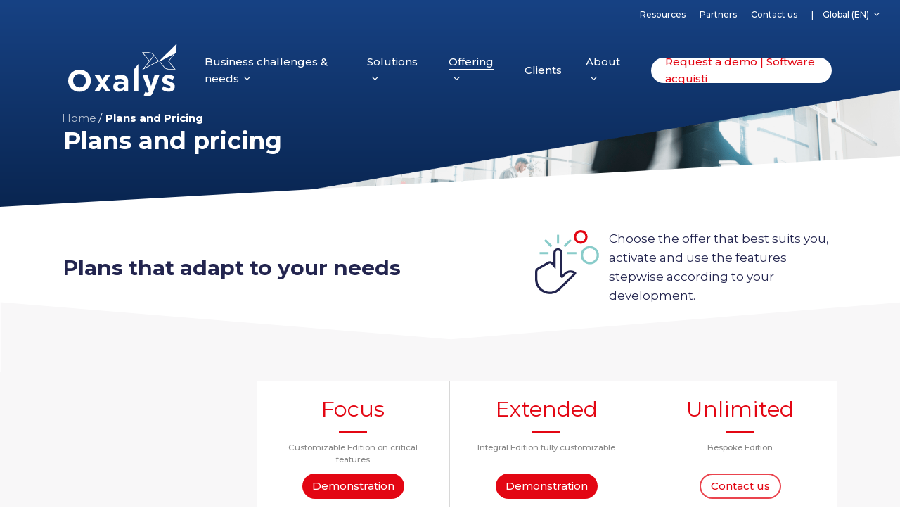

--- FILE ---
content_type: text/html; charset=UTF-8
request_url: https://www.oxalys.com/plans-and-pricing/
body_size: 33408
content:
<!doctype html>
<html lang="en-GB" class="no-js">
<head>
	<meta charset="UTF-8">
	<meta name="viewport" content="width=device-width, initial-scale=1, maximum-scale=1, user-scalable=0" /><meta name='robots' content='index, follow, max-image-preview:large, max-snippet:-1, max-video-preview:-1' />
	<style>img:is([sizes="auto" i], [sizes^="auto," i]) { contain-intrinsic-size: 3000px 1500px }</style>
	<link rel="alternate" href="https://www.oxalys.com/plans-and-pricing/" hreflang="en-GB" />
<link rel="alternate" href="https://www.oxalys.com/it/edizioni-costi/" hreflang="it" />
<link rel="alternate" href="https://www.oxalys.com/za/plans-and-pricing/" hreflang="en-ZA" />

<!-- Google Tag Manager for WordPress by gtm4wp.com -->
<script data-cfasync="false" data-pagespeed-no-defer>
	var gtm4wp_datalayer_name = "dataLayer";
	var dataLayer = dataLayer || [];
</script>
<!-- End Google Tag Manager for WordPress by gtm4wp.com --><!-- Google tag (gtag.js) consent mode dataLayer added by Site Kit -->
<script type="text/javascript" id="google_gtagjs-js-consent-mode-data-layer">
/* <![CDATA[ */
window.dataLayer = window.dataLayer || [];function gtag(){dataLayer.push(arguments);}
gtag('consent', 'default', {"ad_personalization":"denied","ad_storage":"denied","ad_user_data":"denied","analytics_storage":"denied","functionality_storage":"denied","security_storage":"denied","personalization_storage":"denied","region":["AT","BE","BG","CH","CY","CZ","DE","DK","EE","ES","FI","FR","GB","GR","HR","HU","IE","IS","IT","LI","LT","LU","LV","MT","NL","NO","PL","PT","RO","SE","SI","SK"],"wait_for_update":500});
window._googlesitekitConsentCategoryMap = {"statistics":["analytics_storage"],"marketing":["ad_storage","ad_user_data","ad_personalization"],"functional":["functionality_storage","security_storage"],"preferences":["personalization_storage"]};
window._googlesitekitConsents = {"ad_personalization":"denied","ad_storage":"denied","ad_user_data":"denied","analytics_storage":"denied","functionality_storage":"denied","security_storage":"denied","personalization_storage":"denied","region":["AT","BE","BG","CH","CY","CZ","DE","DK","EE","ES","FI","FR","GB","GR","HR","HU","IE","IS","IT","LI","LT","LU","LV","MT","NL","NO","PL","PT","RO","SE","SI","SK"],"wait_for_update":500};
/* ]]> */
</script>
<!-- End Google tag (gtag.js) consent mode dataLayer added by Site Kit -->

	<!-- This site is optimized with the Yoast SEO plugin v26.4 - https://yoast.com/wordpress/plugins/seo/ -->
	<title>Oxalys Plans and Pricing | Customised solutions to suit your needs</title>
	<meta name="description" content="Choose the plan that suits you best and upgrade it at your own pace. Oxalys adapts to companies of all sizes and in all industries" />
	<link rel="canonical" href="https://www.oxalys.com/plans-and-pricing/" />
	<meta property="og:locale" content="en_GB" />
	<meta property="og:locale:alternate" content="it_IT" />
	<meta property="og:locale:alternate" content="en_US" />
	<meta property="og:type" content="article" />
	<meta property="og:title" content="Oxalys Plans and Pricing | Customised solutions to suit your needs" />
	<meta property="og:description" content="Choose the plan that suits you best and upgrade it at your own pace. Oxalys adapts to companies of all sizes and in all industries" />
	<meta property="og:url" content="https://www.oxalys.com/plans-and-pricing/" />
	<meta property="og:site_name" content="Oxalys" />
	<meta property="article:modified_time" content="2023-07-25T09:51:43+00:00" />
	<meta property="og:image" content="https://www.oxalys.com/wp-content/uploads/oxalys-new-brand-identity.jpg" />
	<meta property="og:image:width" content="720" />
	<meta property="og:image:height" content="540" />
	<meta property="og:image:type" content="image/jpeg" />
	<meta name="twitter:card" content="summary_large_image" />
	<meta name="twitter:label1" content="Estimated reading time" />
	<meta name="twitter:data1" content="13 minutes" />
	<script type="application/ld+json" class="yoast-schema-graph">{"@context":"https://schema.org","@graph":[{"@type":"WebPage","@id":"https://www.oxalys.com/plans-and-pricing/","url":"https://www.oxalys.com/plans-and-pricing/","name":"Oxalys Plans and Pricing | Customised solutions to suit your needs","isPartOf":{"@id":"https://www.oxalys.com/#website"},"datePublished":"2021-02-15T15:58:27+00:00","dateModified":"2023-07-25T09:51:43+00:00","description":"Choose the plan that suits you best and upgrade it at your own pace. Oxalys adapts to companies of all sizes and in all industries","breadcrumb":{"@id":"https://www.oxalys.com/plans-and-pricing/#breadcrumb"},"inLanguage":"en-GB","potentialAction":[{"@type":"ReadAction","target":["https://www.oxalys.com/plans-and-pricing/"]}]},{"@type":"BreadcrumbList","@id":"https://www.oxalys.com/plans-and-pricing/#breadcrumb","itemListElement":[{"@type":"ListItem","position":1,"name":"Home","item":"https://www.oxalys.com/"},{"@type":"ListItem","position":2,"name":"Plans and Pricing"}]},{"@type":"WebSite","@id":"https://www.oxalys.com/#website","url":"https://www.oxalys.com/","name":"Oxalys","description":"Make Procurement easy","publisher":{"@id":"https://www.oxalys.com/#organization"},"potentialAction":[{"@type":"SearchAction","target":{"@type":"EntryPoint","urlTemplate":"https://www.oxalys.com/?s={search_term_string}"},"query-input":{"@type":"PropertyValueSpecification","valueRequired":true,"valueName":"search_term_string"}}],"inLanguage":"en-GB"},{"@type":"Organization","@id":"https://www.oxalys.com/#organization","name":"Oxalys","url":"https://www.oxalys.com/","logo":{"@type":"ImageObject","inLanguage":"en-GB","@id":"https://www.oxalys.com/#/schema/logo/image/","url":"https://www.oxalys.com/wp-content/uploads/oxalys-new-brand-identity.jpg","contentUrl":"https://www.oxalys.com/wp-content/uploads/oxalys-new-brand-identity.jpg","width":720,"height":540,"caption":"Oxalys"},"image":{"@id":"https://www.oxalys.com/#/schema/logo/image/"}}]}</script>
	<!-- / Yoast SEO plugin. -->


<link rel='dns-prefetch' href='//www.googletagmanager.com' />
<link rel='dns-prefetch' href='//fonts.googleapis.com' />
<link rel="alternate" type="application/rss+xml" title="Oxalys &raquo; Feed" href="https://www.oxalys.com/feed/" />
<link rel='stylesheet' id='wp-block-library-css' href='https://www.oxalys.com/wp-includes/css/dist/block-library/style.min.css?ver=6.8.3' type='text/css' media='all' />
<style id='global-styles-inline-css' type='text/css'>
:root{--wp--preset--aspect-ratio--square: 1;--wp--preset--aspect-ratio--4-3: 4/3;--wp--preset--aspect-ratio--3-4: 3/4;--wp--preset--aspect-ratio--3-2: 3/2;--wp--preset--aspect-ratio--2-3: 2/3;--wp--preset--aspect-ratio--16-9: 16/9;--wp--preset--aspect-ratio--9-16: 9/16;--wp--preset--color--black: #000000;--wp--preset--color--cyan-bluish-gray: #abb8c3;--wp--preset--color--white: #ffffff;--wp--preset--color--pale-pink: #f78da7;--wp--preset--color--vivid-red: #cf2e2e;--wp--preset--color--luminous-vivid-orange: #ff6900;--wp--preset--color--luminous-vivid-amber: #fcb900;--wp--preset--color--light-green-cyan: #7bdcb5;--wp--preset--color--vivid-green-cyan: #00d084;--wp--preset--color--pale-cyan-blue: #8ed1fc;--wp--preset--color--vivid-cyan-blue: #0693e3;--wp--preset--color--vivid-purple: #9b51e0;--wp--preset--gradient--vivid-cyan-blue-to-vivid-purple: linear-gradient(135deg,rgba(6,147,227,1) 0%,rgb(155,81,224) 100%);--wp--preset--gradient--light-green-cyan-to-vivid-green-cyan: linear-gradient(135deg,rgb(122,220,180) 0%,rgb(0,208,130) 100%);--wp--preset--gradient--luminous-vivid-amber-to-luminous-vivid-orange: linear-gradient(135deg,rgba(252,185,0,1) 0%,rgba(255,105,0,1) 100%);--wp--preset--gradient--luminous-vivid-orange-to-vivid-red: linear-gradient(135deg,rgba(255,105,0,1) 0%,rgb(207,46,46) 100%);--wp--preset--gradient--very-light-gray-to-cyan-bluish-gray: linear-gradient(135deg,rgb(238,238,238) 0%,rgb(169,184,195) 100%);--wp--preset--gradient--cool-to-warm-spectrum: linear-gradient(135deg,rgb(74,234,220) 0%,rgb(151,120,209) 20%,rgb(207,42,186) 40%,rgb(238,44,130) 60%,rgb(251,105,98) 80%,rgb(254,248,76) 100%);--wp--preset--gradient--blush-light-purple: linear-gradient(135deg,rgb(255,206,236) 0%,rgb(152,150,240) 100%);--wp--preset--gradient--blush-bordeaux: linear-gradient(135deg,rgb(254,205,165) 0%,rgb(254,45,45) 50%,rgb(107,0,62) 100%);--wp--preset--gradient--luminous-dusk: linear-gradient(135deg,rgb(255,203,112) 0%,rgb(199,81,192) 50%,rgb(65,88,208) 100%);--wp--preset--gradient--pale-ocean: linear-gradient(135deg,rgb(255,245,203) 0%,rgb(182,227,212) 50%,rgb(51,167,181) 100%);--wp--preset--gradient--electric-grass: linear-gradient(135deg,rgb(202,248,128) 0%,rgb(113,206,126) 100%);--wp--preset--gradient--midnight: linear-gradient(135deg,rgb(2,3,129) 0%,rgb(40,116,252) 100%);--wp--preset--font-size--small: 13px;--wp--preset--font-size--medium: 20px;--wp--preset--font-size--large: 36px;--wp--preset--font-size--x-large: 42px;--wp--preset--spacing--20: 0.44rem;--wp--preset--spacing--30: 0.67rem;--wp--preset--spacing--40: 1rem;--wp--preset--spacing--50: 1.5rem;--wp--preset--spacing--60: 2.25rem;--wp--preset--spacing--70: 3.38rem;--wp--preset--spacing--80: 5.06rem;--wp--preset--shadow--natural: 6px 6px 9px rgba(0, 0, 0, 0.2);--wp--preset--shadow--deep: 12px 12px 50px rgba(0, 0, 0, 0.4);--wp--preset--shadow--sharp: 6px 6px 0px rgba(0, 0, 0, 0.2);--wp--preset--shadow--outlined: 6px 6px 0px -3px rgba(255, 255, 255, 1), 6px 6px rgba(0, 0, 0, 1);--wp--preset--shadow--crisp: 6px 6px 0px rgba(0, 0, 0, 1);}:root { --wp--style--global--content-size: 1300px;--wp--style--global--wide-size: 1300px; }:where(body) { margin: 0; }.wp-site-blocks > .alignleft { float: left; margin-right: 2em; }.wp-site-blocks > .alignright { float: right; margin-left: 2em; }.wp-site-blocks > .aligncenter { justify-content: center; margin-left: auto; margin-right: auto; }:where(.is-layout-flex){gap: 0.5em;}:where(.is-layout-grid){gap: 0.5em;}.is-layout-flow > .alignleft{float: left;margin-inline-start: 0;margin-inline-end: 2em;}.is-layout-flow > .alignright{float: right;margin-inline-start: 2em;margin-inline-end: 0;}.is-layout-flow > .aligncenter{margin-left: auto !important;margin-right: auto !important;}.is-layout-constrained > .alignleft{float: left;margin-inline-start: 0;margin-inline-end: 2em;}.is-layout-constrained > .alignright{float: right;margin-inline-start: 2em;margin-inline-end: 0;}.is-layout-constrained > .aligncenter{margin-left: auto !important;margin-right: auto !important;}.is-layout-constrained > :where(:not(.alignleft):not(.alignright):not(.alignfull)){max-width: var(--wp--style--global--content-size);margin-left: auto !important;margin-right: auto !important;}.is-layout-constrained > .alignwide{max-width: var(--wp--style--global--wide-size);}body .is-layout-flex{display: flex;}.is-layout-flex{flex-wrap: wrap;align-items: center;}.is-layout-flex > :is(*, div){margin: 0;}body .is-layout-grid{display: grid;}.is-layout-grid > :is(*, div){margin: 0;}body{padding-top: 0px;padding-right: 0px;padding-bottom: 0px;padding-left: 0px;}:root :where(.wp-element-button, .wp-block-button__link){background-color: #32373c;border-width: 0;color: #fff;font-family: inherit;font-size: inherit;line-height: inherit;padding: calc(0.667em + 2px) calc(1.333em + 2px);text-decoration: none;}.has-black-color{color: var(--wp--preset--color--black) !important;}.has-cyan-bluish-gray-color{color: var(--wp--preset--color--cyan-bluish-gray) !important;}.has-white-color{color: var(--wp--preset--color--white) !important;}.has-pale-pink-color{color: var(--wp--preset--color--pale-pink) !important;}.has-vivid-red-color{color: var(--wp--preset--color--vivid-red) !important;}.has-luminous-vivid-orange-color{color: var(--wp--preset--color--luminous-vivid-orange) !important;}.has-luminous-vivid-amber-color{color: var(--wp--preset--color--luminous-vivid-amber) !important;}.has-light-green-cyan-color{color: var(--wp--preset--color--light-green-cyan) !important;}.has-vivid-green-cyan-color{color: var(--wp--preset--color--vivid-green-cyan) !important;}.has-pale-cyan-blue-color{color: var(--wp--preset--color--pale-cyan-blue) !important;}.has-vivid-cyan-blue-color{color: var(--wp--preset--color--vivid-cyan-blue) !important;}.has-vivid-purple-color{color: var(--wp--preset--color--vivid-purple) !important;}.has-black-background-color{background-color: var(--wp--preset--color--black) !important;}.has-cyan-bluish-gray-background-color{background-color: var(--wp--preset--color--cyan-bluish-gray) !important;}.has-white-background-color{background-color: var(--wp--preset--color--white) !important;}.has-pale-pink-background-color{background-color: var(--wp--preset--color--pale-pink) !important;}.has-vivid-red-background-color{background-color: var(--wp--preset--color--vivid-red) !important;}.has-luminous-vivid-orange-background-color{background-color: var(--wp--preset--color--luminous-vivid-orange) !important;}.has-luminous-vivid-amber-background-color{background-color: var(--wp--preset--color--luminous-vivid-amber) !important;}.has-light-green-cyan-background-color{background-color: var(--wp--preset--color--light-green-cyan) !important;}.has-vivid-green-cyan-background-color{background-color: var(--wp--preset--color--vivid-green-cyan) !important;}.has-pale-cyan-blue-background-color{background-color: var(--wp--preset--color--pale-cyan-blue) !important;}.has-vivid-cyan-blue-background-color{background-color: var(--wp--preset--color--vivid-cyan-blue) !important;}.has-vivid-purple-background-color{background-color: var(--wp--preset--color--vivid-purple) !important;}.has-black-border-color{border-color: var(--wp--preset--color--black) !important;}.has-cyan-bluish-gray-border-color{border-color: var(--wp--preset--color--cyan-bluish-gray) !important;}.has-white-border-color{border-color: var(--wp--preset--color--white) !important;}.has-pale-pink-border-color{border-color: var(--wp--preset--color--pale-pink) !important;}.has-vivid-red-border-color{border-color: var(--wp--preset--color--vivid-red) !important;}.has-luminous-vivid-orange-border-color{border-color: var(--wp--preset--color--luminous-vivid-orange) !important;}.has-luminous-vivid-amber-border-color{border-color: var(--wp--preset--color--luminous-vivid-amber) !important;}.has-light-green-cyan-border-color{border-color: var(--wp--preset--color--light-green-cyan) !important;}.has-vivid-green-cyan-border-color{border-color: var(--wp--preset--color--vivid-green-cyan) !important;}.has-pale-cyan-blue-border-color{border-color: var(--wp--preset--color--pale-cyan-blue) !important;}.has-vivid-cyan-blue-border-color{border-color: var(--wp--preset--color--vivid-cyan-blue) !important;}.has-vivid-purple-border-color{border-color: var(--wp--preset--color--vivid-purple) !important;}.has-vivid-cyan-blue-to-vivid-purple-gradient-background{background: var(--wp--preset--gradient--vivid-cyan-blue-to-vivid-purple) !important;}.has-light-green-cyan-to-vivid-green-cyan-gradient-background{background: var(--wp--preset--gradient--light-green-cyan-to-vivid-green-cyan) !important;}.has-luminous-vivid-amber-to-luminous-vivid-orange-gradient-background{background: var(--wp--preset--gradient--luminous-vivid-amber-to-luminous-vivid-orange) !important;}.has-luminous-vivid-orange-to-vivid-red-gradient-background{background: var(--wp--preset--gradient--luminous-vivid-orange-to-vivid-red) !important;}.has-very-light-gray-to-cyan-bluish-gray-gradient-background{background: var(--wp--preset--gradient--very-light-gray-to-cyan-bluish-gray) !important;}.has-cool-to-warm-spectrum-gradient-background{background: var(--wp--preset--gradient--cool-to-warm-spectrum) !important;}.has-blush-light-purple-gradient-background{background: var(--wp--preset--gradient--blush-light-purple) !important;}.has-blush-bordeaux-gradient-background{background: var(--wp--preset--gradient--blush-bordeaux) !important;}.has-luminous-dusk-gradient-background{background: var(--wp--preset--gradient--luminous-dusk) !important;}.has-pale-ocean-gradient-background{background: var(--wp--preset--gradient--pale-ocean) !important;}.has-electric-grass-gradient-background{background: var(--wp--preset--gradient--electric-grass) !important;}.has-midnight-gradient-background{background: var(--wp--preset--gradient--midnight) !important;}.has-small-font-size{font-size: var(--wp--preset--font-size--small) !important;}.has-medium-font-size{font-size: var(--wp--preset--font-size--medium) !important;}.has-large-font-size{font-size: var(--wp--preset--font-size--large) !important;}.has-x-large-font-size{font-size: var(--wp--preset--font-size--x-large) !important;}
:where(.wp-block-post-template.is-layout-flex){gap: 1.25em;}:where(.wp-block-post-template.is-layout-grid){gap: 1.25em;}
:where(.wp-block-columns.is-layout-flex){gap: 2em;}:where(.wp-block-columns.is-layout-grid){gap: 2em;}
:root :where(.wp-block-pullquote){font-size: 1.5em;line-height: 1.6;}
</style>
<link rel='stylesheet' id='contact-form-7-css' href='https://www.oxalys.com/wp-content/plugins/contact-form-7/includes/css/styles.css?ver=6.1.3' type='text/css' media='all' />
<link rel='stylesheet' id='flexy-breadcrumb-css' href='https://www.oxalys.com/wp-content/plugins/flexy-breadcrumb/public/css/flexy-breadcrumb-public.css?ver=1.2.1' type='text/css' media='all' />
<link rel='stylesheet' id='flexy-breadcrumb-font-awesome-css' href='https://www.oxalys.com/wp-content/plugins/flexy-breadcrumb/public/css/font-awesome.min.css?ver=4.7.0' type='text/css' media='all' />
<link rel='stylesheet' id='wpcf7-redirect-script-frontend-css' href='https://www.oxalys.com/wp-content/plugins/wpcf7-redirect/build/assets/frontend-script.css?ver=2c532d7e2be36f6af233' type='text/css' media='all' />
<link rel='stylesheet' id='font-awesome-css' href='https://www.oxalys.com/wp-content/themes/salient/css/font-awesome-legacy.min.css?ver=4.7.1' type='text/css' media='all' />
<link rel='stylesheet' id='salient-grid-system-css' href='https://www.oxalys.com/wp-content/themes/salient/css/build/grid-system.css?ver=17.0.4' type='text/css' media='all' />
<link rel='stylesheet' id='main-styles-css' href='https://www.oxalys.com/wp-content/themes/salient/css/build/style.css?ver=17.0.4' type='text/css' media='all' />
<style id='main-styles-inline-css' type='text/css'>
html body[data-header-resize="1"] .container-wrap, 
			html body[data-header-format="left-header"][data-header-resize="0"] .container-wrap, 
			html body[data-header-resize="0"] .container-wrap, 
			body[data-header-format="left-header"][data-header-resize="0"] .container-wrap { 
				padding-top: 0; 
			} 
			.main-content > .row > #breadcrumbs.yoast { 
				padding: 20px 0; 
			}
html:not(.page-trans-loaded) { background-color: #ffffff; }
</style>
<link rel='stylesheet' id='nectar-header-secondary-nav-css' href='https://www.oxalys.com/wp-content/themes/salient/css/build/header/header-secondary-nav.css?ver=17.0.4' type='text/css' media='all' />
<link rel='stylesheet' id='nectar-element-clients-css' href='https://www.oxalys.com/wp-content/themes/salient/css/build/elements/element-clients.css?ver=17.0.4' type='text/css' media='all' />
<link rel='stylesheet' id='nectar-owl-carousel-css' href='https://www.oxalys.com/wp-content/themes/salient/css/build/plugins/owl-carousel.css?ver=17.0.4' type='text/css' media='all' />
<link rel='stylesheet' id='nectar-cf7-css' href='https://www.oxalys.com/wp-content/themes/salient/css/build/third-party/cf7.css?ver=17.0.4' type='text/css' media='all' />
<link rel='stylesheet' id='nectar_default_font_open_sans-css' href='https://fonts.googleapis.com/css?family=Open+Sans%3A300%2C400%2C600%2C700&#038;subset=latin%2Clatin-ext' type='text/css' media='all' />
<link rel='stylesheet' id='responsive-css' href='https://www.oxalys.com/wp-content/themes/salient/css/build/responsive.css?ver=17.0.4' type='text/css' media='all' />
<link rel='stylesheet' id='skin-material-css' href='https://www.oxalys.com/wp-content/themes/salient/css/build/skin-material.css?ver=17.0.4' type='text/css' media='all' />
<link rel='stylesheet' id='salient-wp-menu-dynamic-css' href='https://www.oxalys.com/wp-content/uploads/salient/menu-dynamic.css?ver=97162' type='text/css' media='all' />
<link rel='stylesheet' id='axeptio/main-css' href='https://www.oxalys.com/wp-content/plugins/axeptio-sdk-integration/dist/css/frontend/main.css' type='text/css' media='all' />
<link rel='stylesheet' id='js_composer_front-css' href='https://www.oxalys.com/wp-content/themes/salient/css/build/plugins/js_composer.css?ver=17.0.4' type='text/css' media='all' />
<link rel='stylesheet' id='dynamic-css-css' href='https://www.oxalys.com/wp-content/themes/salient/css/salient-dynamic-styles.css?ver=93378' type='text/css' media='all' />
<style id='dynamic-css-inline-css' type='text/css'>
.no-rgba #header-space{display:none;}@media only screen and (max-width:999px){body #header-space[data-header-mobile-fixed="1"]{display:none;}#header-outer[data-mobile-fixed="false"]{position:absolute;}}@media only screen and (max-width:999px){body:not(.nectar-no-flex-height) #header-space[data-secondary-header-display="full"]:not([data-header-mobile-fixed="false"]){display:block!important;margin-bottom:-81px;}#header-space[data-secondary-header-display="full"][data-header-mobile-fixed="false"]{display:none;}#header-outer[data-mobile-fixed="false"],body.nectar_using_pfsr #header-outer{top:0!important;margin-bottom:-81px!important;position:relative!important;}}@media only screen and (min-width:1000px){#header-space{display:none;}.nectar-slider-wrap.first-section,.parallax_slider_outer.first-section,.full-width-content.first-section,.parallax_slider_outer.first-section .swiper-slide .content,.nectar-slider-wrap.first-section .swiper-slide .content,#page-header-bg,.nder-page-header,#page-header-wrap,.full-width-section.first-section{margin-top:0!important;}body #page-header-bg,body #page-header-wrap{height:157px;}body #search-outer{z-index:100000;}}@media only screen and (min-width:1000px){#page-header-wrap.fullscreen-header,#page-header-wrap.fullscreen-header #page-header-bg,html:not(.nectar-box-roll-loaded) .nectar-box-roll > #page-header-bg.fullscreen-header,.nectar_fullscreen_zoom_recent_projects,#nectar_fullscreen_rows:not(.afterLoaded) > div{height:100vh;}.wpb_row.vc_row-o-full-height.top-level,.wpb_row.vc_row-o-full-height.top-level > .col.span_12{min-height:100vh;}#page-header-bg[data-alignment-v="middle"] .span_6 .inner-wrap,#page-header-bg[data-alignment-v="top"] .span_6 .inner-wrap,.blog-archive-header.color-bg .container{padding-top:120px;}#page-header-wrap.container #page-header-bg .span_6 .inner-wrap{padding-top:0;}.nectar-slider-wrap[data-fullscreen="true"]:not(.loaded),.nectar-slider-wrap[data-fullscreen="true"]:not(.loaded) .swiper-container{height:calc(100vh + 2px)!important;}.admin-bar .nectar-slider-wrap[data-fullscreen="true"]:not(.loaded),.admin-bar .nectar-slider-wrap[data-fullscreen="true"]:not(.loaded) .swiper-container{height:calc(100vh - 30px)!important;}}@media only screen and (max-width:999px){#page-header-bg[data-alignment-v="middle"]:not(.fullscreen-header) .span_6 .inner-wrap,#page-header-bg[data-alignment-v="top"] .span_6 .inner-wrap,.blog-archive-header.color-bg .container{padding-top:65px;}.vc_row.top-level.full-width-section:not(.full-width-ns) > .span_12,#page-header-bg[data-alignment-v="bottom"] .span_6 .inner-wrap{padding-top:55px;}}@media only screen and (max-width:690px){.vc_row.top-level.full-width-section:not(.full-width-ns) > .span_12{padding-top:65px;}.vc_row.top-level.full-width-content .nectar-recent-posts-single_featured .recent-post-container > .inner-wrap{padding-top:55px;}}@media only screen and (max-width:999px) and (min-width:691px){#page-header-bg[data-alignment-v="middle"]:not(.fullscreen-header) .span_6 .inner-wrap,#page-header-bg[data-alignment-v="top"] .span_6 .inner-wrap,.vc_row.top-level.full-width-section:not(.full-width-ns) > .span_12{padding-top:105px;}}@media only screen and (max-width:999px){.full-width-ns .nectar-slider-wrap .swiper-slide[data-y-pos="middle"] .content,.full-width-ns .nectar-slider-wrap .swiper-slide[data-y-pos="top"] .content{padding-top:30px;}}@media only screen and (max-width:999px){.using-mobile-browser #nectar_fullscreen_rows:not(.afterLoaded):not([data-mobile-disable="on"]) > div{height:calc(100vh - 76px);}.using-mobile-browser .wpb_row.vc_row-o-full-height.top-level,.using-mobile-browser .wpb_row.vc_row-o-full-height.top-level > .col.span_12,[data-permanent-transparent="1"].using-mobile-browser .wpb_row.vc_row-o-full-height.top-level,[data-permanent-transparent="1"].using-mobile-browser .wpb_row.vc_row-o-full-height.top-level > .col.span_12{min-height:calc(100vh - 76px);}html:not(.nectar-box-roll-loaded) .nectar-box-roll > #page-header-bg.fullscreen-header,.nectar_fullscreen_zoom_recent_projects,.nectar-slider-wrap[data-fullscreen="true"]:not(.loaded),.nectar-slider-wrap[data-fullscreen="true"]:not(.loaded) .swiper-container,#nectar_fullscreen_rows:not(.afterLoaded):not([data-mobile-disable="on"]) > div{height:calc(100vh - 1px);}.wpb_row.vc_row-o-full-height.top-level,.wpb_row.vc_row-o-full-height.top-level > .col.span_12{min-height:calc(100vh - 1px);}body[data-transparent-header="false"] #ajax-content-wrap.no-scroll{min-height:calc(100vh - 1px);height:calc(100vh - 1px);}}#nectar_fullscreen_rows{background-color:transparent;}.nectar-shape-divider-wrap{position:absolute;top:auto;bottom:0;left:0;right:0;width:100%;height:150px;z-index:3;transform:translateZ(0);}.post-area.span_9 .nectar-shape-divider-wrap{overflow:hidden;}.nectar-shape-divider-wrap[data-front="true"]{z-index:50;}.nectar-shape-divider-wrap[data-style="waves_opacity"] svg path:first-child{opacity:0.6;}.nectar-shape-divider-wrap[data-style="curve_opacity"] svg path:nth-child(1),.nectar-shape-divider-wrap[data-style="waves_opacity_alt"] svg path:nth-child(1){opacity:0.15;}.nectar-shape-divider-wrap[data-style="curve_opacity"] svg path:nth-child(2),.nectar-shape-divider-wrap[data-style="waves_opacity_alt"] svg path:nth-child(2){opacity:0.3;}.nectar-shape-divider{width:100%;left:0;bottom:-1px;height:100%;position:absolute;}.nectar-shape-divider-wrap.no-color .nectar-shape-divider{fill:#fff;}@media only screen and (max-width:999px){.nectar-shape-divider-wrap:not([data-using-percent-val="true"]) .nectar-shape-divider{height:75%;}.nectar-shape-divider-wrap[data-style="clouds"]:not([data-using-percent-val="true"]) .nectar-shape-divider{height:55%;}}@media only screen and (max-width:690px){.nectar-shape-divider-wrap:not([data-using-percent-val="true"]) .nectar-shape-divider{height:33%;}.nectar-shape-divider-wrap[data-style="clouds"]:not([data-using-percent-val="true"]) .nectar-shape-divider{height:33%;}}#ajax-content-wrap .nectar-shape-divider-wrap[data-height="1"] .nectar-shape-divider,#ajax-content-wrap .nectar-shape-divider-wrap[data-height="1px"] .nectar-shape-divider{height:1px;}body .container-wrap .wpb_row[data-column-margin="40px"]:not(.full-width-section):not(.full-width-content){margin-bottom:40px;}body .container-wrap .vc_row-fluid[data-column-margin="40px"] > .span_12,html body .vc_row-fluid[data-column-margin="40px"] > .span_12,body .container-wrap .vc_row-fluid[data-column-margin="40px"] .full-page-inner > .container > .span_12,body .container-wrap .vc_row-fluid[data-column-margin="40px"] .full-page-inner > .span_12{margin-left:-20px;margin-right:-20px;}body .container-wrap .vc_row-fluid[data-column-margin="40px"] .wpb_column:not(.child_column),body .container-wrap .inner_row[data-column-margin="40px"] .child_column,html body .vc_row-fluid[data-column-margin="40px"] .wpb_column:not(.child_column),html body .inner_row[data-column-margin="40px"] .child_column{padding-left:20px;padding-right:20px;}.container-wrap .vc_row-fluid[data-column-margin="40px"].full-width-content > .span_12,html body .vc_row-fluid[data-column-margin="40px"].full-width-content > .span_12,.container-wrap .vc_row-fluid[data-column-margin="40px"].full-width-content .full-page-inner > .span_12{margin-left:0;margin-right:0;padding-left:20px;padding-right:20px;}.single-portfolio #full_width_portfolio .vc_row-fluid[data-column-margin="40px"].full-width-content > .span_12{padding-right:20px;}@media only screen and (max-width:999px) and (min-width:691px){.vc_row-fluid[data-column-margin="40px"] > .span_12 > .one-fourths:not([class*="vc_col-xs-"]),.vc_row-fluid .vc_row-fluid.inner_row[data-column-margin="40px"] > .span_12 > .one-fourths:not([class*="vc_col-xs-"]){margin-bottom:40px;}}@media only screen and (max-width:999px){.vc_row-fluid[data-column-margin="40px"] .wpb_column:not([class*="vc_col-xs-"]):not(.child_column):not(:last-child),.inner_row[data-column-margin="40px"] .child_column:not([class*="vc_col-xs-"]):not(:last-child){margin-bottom:40px;}}body .container-wrap .wpb_row[data-column-margin="none"]:not(.full-width-section):not(.full-width-content),html body .wpb_row[data-column-margin="none"]:not(.full-width-section):not(.full-width-content){margin-bottom:0;}body .container-wrap .vc_row-fluid[data-column-margin="none"] > .span_12,html body .vc_row-fluid[data-column-margin="none"] > .span_12,body .container-wrap .vc_row-fluid[data-column-margin="none"] .full-page-inner > .container > .span_12,body .container-wrap .vc_row-fluid[data-column-margin="none"] .full-page-inner > .span_12{margin-left:0;margin-right:0;}body .container-wrap .vc_row-fluid[data-column-margin="none"] .wpb_column:not(.child_column),body .container-wrap .inner_row[data-column-margin="none"] .child_column,html body .vc_row-fluid[data-column-margin="none"] .wpb_column:not(.child_column),html body .inner_row[data-column-margin="none"] .child_column{padding-left:0;padding-right:0;}body .container-wrap .vc_row-fluid[data-column-margin="90px"] > .span_12,html body .vc_row-fluid[data-column-margin="90px"] > .span_12,body .container-wrap .vc_row-fluid[data-column-margin="90px"] .full-page-inner > .container > .span_12,body .container-wrap .vc_row-fluid[data-column-margin="90px"] .full-page-inner > .span_12{margin-left:-45px;margin-right:-45px;}body .container-wrap .vc_row-fluid[data-column-margin="90px"] .wpb_column:not(.child_column),body .container-wrap .inner_row[data-column-margin="90px"] .child_column,html body .vc_row-fluid[data-column-margin="90px"] .wpb_column:not(.child_column),html body .inner_row[data-column-margin="90px"] .child_column{padding-left:45px;padding-right:45px;}.container-wrap .vc_row-fluid[data-column-margin="90px"].full-width-content > .span_12,html body .vc_row-fluid[data-column-margin="90px"].full-width-content > .span_12,.container-wrap .vc_row-fluid[data-column-margin="90px"].full-width-content .full-page-inner > .span_12{margin-left:0;margin-right:0;padding-left:45px;padding-right:45px;}.single-portfolio #full_width_portfolio .vc_row-fluid[data-column-margin="90px"].full-width-content > .span_12{padding-right:45px;}@media only screen and (max-width:999px) and (min-width:691px){.vc_row-fluid[data-column-margin="90px"] > .span_12 > .one-fourths:not([class*="vc_col-xs-"]),.vc_row-fluid .vc_row-fluid.inner_row[data-column-margin="90px"] > .span_12 > .one-fourths:not([class*="vc_col-xs-"]){margin-bottom:90px;}}@media only screen and (max-width:999px){.vc_row-fluid[data-column-margin="90px"] .wpb_column:not([class*="vc_col-xs-"]):not(.child_column):not(:last-child),.inner_row[data-column-margin="90px"] .child_column:not([class*="vc_col-xs-"]):not(:last-child){margin-bottom:90px;}}.col.padding-1-percent > .vc_column-inner,.col.padding-1-percent > .n-sticky > .vc_column-inner{padding:calc(600px * 0.01);}@media only screen and (max-width:690px){.col.padding-1-percent > .vc_column-inner,.col.padding-1-percent > .n-sticky > .vc_column-inner{padding:calc(100vw * 0.01);}}@media only screen and (min-width:1000px){.col.padding-1-percent > .vc_column-inner,.col.padding-1-percent > .n-sticky > .vc_column-inner{padding:calc((100vw - 180px) * 0.01);}.column_container:not(.vc_col-sm-12) .col.padding-1-percent > .vc_column-inner{padding:calc((100vw - 180px) * 0.005);}}@media only screen and (min-width:1425px){.col.padding-1-percent > .vc_column-inner{padding:calc(1245px * 0.01);}.column_container:not(.vc_col-sm-12) .col.padding-1-percent > .vc_column-inner{padding:calc(1245px * 0.005);}}.full-width-content .col.padding-1-percent > .vc_column-inner{padding:calc(100vw * 0.01);}@media only screen and (max-width:999px){.full-width-content .col.padding-1-percent > .vc_column-inner{padding:calc(100vw * 0.01);}}@media only screen and (min-width:1000px){.full-width-content .column_container:not(.vc_col-sm-12) .col.padding-1-percent > .vc_column-inner{padding:calc(100vw * 0.005);}}#ajax-content-wrap .col[data-padding-pos="left-right"] > .vc_column-inner,#ajax-content-wrap .col[data-padding-pos="left-right"] > .n-sticky > .vc_column-inner{padding-top:0;padding-bottom:0}.col.padding-2-percent > .vc_column-inner,.col.padding-2-percent > .n-sticky > .vc_column-inner{padding:calc(600px * 0.03);}@media only screen and (max-width:690px){.col.padding-2-percent > .vc_column-inner,.col.padding-2-percent > .n-sticky > .vc_column-inner{padding:calc(100vw * 0.03);}}@media only screen and (min-width:1000px){.col.padding-2-percent > .vc_column-inner,.col.padding-2-percent > .n-sticky > .vc_column-inner{padding:calc((100vw - 180px) * 0.02);}.column_container:not(.vc_col-sm-12) .col.padding-2-percent > .vc_column-inner{padding:calc((100vw - 180px) * 0.01);}}@media only screen and (min-width:1425px){.col.padding-2-percent > .vc_column-inner{padding:calc(1245px * 0.02);}.column_container:not(.vc_col-sm-12) .col.padding-2-percent > .vc_column-inner{padding:calc(1245px * 0.01);}}.full-width-content .col.padding-2-percent > .vc_column-inner{padding:calc(100vw * 0.02);}@media only screen and (max-width:999px){.full-width-content .col.padding-2-percent > .vc_column-inner{padding:calc(100vw * 0.03);}}@media only screen and (min-width:1000px){.full-width-content .column_container:not(.vc_col-sm-12) .col.padding-2-percent > .vc_column-inner{padding:calc(100vw * 0.01);}}.nectar_icon_wrap i{vertical-align:middle;top:0;}.nectar_icon_wrap i[class*="nectar-brands"]{display:inline-block;}.wpb_wrapper > .nectar_icon_wrap{margin-bottom:0;}.nectar_icon_wrap i{transition:color .25s ease;}.nectar_icon_wrap path{transition:fill .25s ease;}.nectar-pulsate i{display:block;border-radius:200px;background-color:currentColor;position:relative;}.nectar-pulsate i:after{display:block;position:absolute;top:50%;left:50%;content:"";width:100%;height:100%;margin:-50% auto auto -50%;-webkit-transform-origin:50% 50%;transform-origin:50% 50%;border-radius:50%;background-color:currentColor;opacity:1;z-index:11;pointer-events:none;animation:nectar_pulsate 2s cubic-bezier(.2,1,.2,1) infinite;}@keyframes nectar_pulsate{0%{opacity:0.6;transform:scale(1);}100%{opacity:0;transform:scale(3);}}.nectar_icon_wrap[data-style*="default"][data-color*="extra-color-gradient"] .nectar_icon i{border-radius:0!important;text-align:center;}.nectar_icon_wrap[data-style*="default"][data-color*="extra-color-gradient"] .nectar_icon i:before{vertical-align:top;}.nectar_icon_wrap[data-style*="default"][data-color*="extra-color-gradient"] .nectar_icon i[class*="fa-"],.nectar_icon_wrap[data-style*="default"][data-color*="extra-color-gradient"] .nectar_icon i[class^="icon-"]{vertical-align:baseline;}.nectar-button.small{border-radius:2px 2px 2px 2px;font-size:12px;padding:8px 14px;color:#FFF;box-shadow:0 -1px rgba(0,0,0,0.1) inset;}.nectar-button.small.see-through,.nectar-button.small.see-through-2,.nectar-button.small.see-through-3{padding-top:6px;padding-bottom:6px}.nectar-button.small i{font-size:16px;line-height:16px;right:26px}.nectar-button.small i.icon-button-arrow{font-size:16px}.nectar-button.has-icon.small,.nectar-button.tilt.has-icon.small{padding-left:33px;padding-right:33px}.nectar-button.has-icon.small:hover span,.nectar-button.tilt.small.has-icon span,body.material .nectar-button.has-icon.small span{-webkit-transform:translateX(-14px);transform:translateX(-14px)}.nectar-button.small.has-icon:hover i,.nectar-button.small.tilt.has-icon i{-webkit-transform:translateX(10px);transform:translateX(10px);}body.material .nectar-button.small i{font-size:14px;}body.material[data-button-style^="rounded"] .nectar-button.small i{font-size:12px;}.nectar-simple-slider .cell.color-overlay-1-transparent > .bg-layer-wrap > .color-overlay{background-color:transparent;}@media only screen and (max-width:999px){.wpb_column.bottom_margin_tablet_6pct{margin-bottom:6%!important;}}@media only screen and (max-width:999px){body .wpb_row .wpb_column.child_column.padding-2-percent_tablet > .vc_column-inner,body .wpb_row .wpb_column.child_column.padding-2-percent_tablet > .n-sticky > .vc_column-inner{padding:calc(999px * 0.02);}}@media only screen and (max-width:999px){.vc_row.top_padding_tablet_8pct{padding-top:8%!important;}}@media only screen and (max-width:999px){body .wpb_column.force-tablet-text-align-left,body .wpb_column.force-tablet-text-align-left .col{text-align:left!important;}body .wpb_column.force-tablet-text-align-right,body .wpb_column.force-tablet-text-align-right .col{text-align:right!important;}body .wpb_column.force-tablet-text-align-center,body .wpb_column.force-tablet-text-align-center .col,body .wpb_column.force-tablet-text-align-center .vc_custom_heading,body .wpb_column.force-tablet-text-align-center .nectar-cta{text-align:center!important;}.wpb_column.force-tablet-text-align-center .img-with-aniamtion-wrap img{display:inline-block;}}@media only screen and (max-width:999px){.vc_row.bottom_padding_tablet_10pct{padding-bottom:10%!important;}}@media only screen and (max-width:999px){.nectar-cta.display_tablet_inherit{display:inherit;}}@media only screen and (max-width:999px){.wpb_column.child_column.bottom_margin_tablet_25px{margin-bottom:25px!important;}}@media only screen and (max-width:999px){.wpb_column.top_margin_tablet_10px{margin-top:10px!important;}}@media only screen and (max-width:999px){body .wpb_row .wpb_column.child_column.padding-3-percent_tablet > .vc_column-inner,body .wpb_row .wpb_column.child_column.padding-3-percent_tablet > .n-sticky > .vc_column-inner{padding:calc(999px * 0.03);}}@media only screen and (max-width:690px){html body .wpb_column.force-phone-text-align-left,html body .wpb_column.force-phone-text-align-left .col{text-align:left!important;}html body .wpb_column.force-phone-text-align-right,html body .wpb_column.force-phone-text-align-right .col{text-align:right!important;}html body .wpb_column.force-phone-text-align-center,html body .wpb_column.force-phone-text-align-center .col,html body .wpb_column.force-phone-text-align-center .vc_custom_heading,html body .wpb_column.force-phone-text-align-center .nectar-cta{text-align:center!important;}.wpb_column.force-phone-text-align-center .img-with-aniamtion-wrap img{display:inline-block;}}@media only screen and (max-width:690px){.nectar-cta.display_phone_inherit{display:inherit;}}@media only screen and (max-width:690px){.vc_row.top_padding_phone_13pct{padding-top:13%!important;}}@media only screen and (max-width:690px){.vc_row.top_padding_phone_12pct{padding-top:12%!important;}}@media only screen and (max-width:690px){.vc_row.bottom_padding_phone_12pct{padding-bottom:12%!important;}}@media only screen and (max-width:690px){.wpb_column.child_column.bottom_margin_phone_20px{margin-bottom:20px!important;}}@media only screen and (max-width:690px){.vc_row.bottom_padding_phone_5pct{padding-bottom:5%!important;}}@media only screen and (max-width:690px){.wpb_column.top_margin_phone_0px{margin-top:0!important;}}.screen-reader-text,.nectar-skip-to-content:not(:focus){border:0;clip:rect(1px,1px,1px,1px);clip-path:inset(50%);height:1px;margin:-1px;overflow:hidden;padding:0;position:absolute!important;width:1px;word-wrap:normal!important;}.row .col img:not([srcset]){width:auto;}.row .col img.img-with-animation.nectar-lazy:not([srcset]){width:100%;}
/*HEADER*/

#header-outer.transparent #top nav > ul > li > a > .sf-sub-indicator i:hover{
    transform: rotate(180deg);
}


/*SUBHEADER*/

body #header-secondary-outer .nectar-center-text {
    max-width: 100%;
    top: 22px;
    position: relative !important;
    padding: 16px 0;
    line-height: 1.8em;
}

/*Activation de la topbar (ou smartbar) - à désactiver si on utilise pas la topbar

#header-outer {height:182px;}
#header-secondary-outer[data-full-width=true]>.container {
    padding: 0;
}

body.material #header-secondary-outer nav>.sf-menu {
    padding-right:28px;
}

body.material #header-secondary-outer .nectar-center-text {
    padding:10px 0;
    background-color:#4DB2AE;
}

@media only screen and (min-width: 1000px) {
#header-outer #logo, #header-outer .logo-spacing {
    margin-top: 0;
    margin-bottom: 0;
}}

-----Fin de la gesiton de la topbar-----*/

#header-secondary-outer, #header-outer #header-secondary-outer, #header-outer #mobile-menu .secondary-header-text {
    background-color: transparent !important;
}


/*-----GENERAL-----*/

/*agrandissement du logo + 2nd nav sans background*/

/*#header-outer.transparent #logo img, #header-outer .logo-spacing img {
    height: 84px;
    margin-top: -40px;
}*/

#header-outer.small-nav:not([data-format="left-header"]) #logo img, #header-outer.small-nav:not([data-format="left-header"]) .logo-spacing img {
    transition: margin 0.62s ease !important;
}

/*POPUP*/

.titre-popup{ 
    font-weight: 900;
    font-size: 1.30em;
    line-height: 1.45em;
    text-align:left;
    margin-bottom:5px !important;
}

.titre-popup p{ 
    padding:0;
}

.sous-titre-popup { 
    font-weight: 500;
    font-size: 1.10em;
    line-height: 1.45em;
    text-align:left;
}

.categorie-popup p {
    color:#e30613;
}

.popup-rouge .iwt-text,
.popup-rouge [class^="icon-"].icon-default-style.extra-color-2{
    color: #ffffff!important;
}


.popup-rouge .iwithtext .iwt-text,
.popup-blanc .iwithtext .iwt-text{
    padding-left:32px;
    text-align:left;
}

.popup-rouge [class^=icon-].icon-default-style,
.popup-blanc [class^=icon-].icon-default-style{
    font-size: 23px;
    line-height: 23px;
    height: 23px;
    width: 23px;
}


.popup-rouge p {
    padding:0!important;
}




/*nav*/

/*@media only screen and (max-width: 1000px){
#header-outer[data-full-width="true"] header > .container, #header-secondary-outer[data-full-width="true"] >.container {
    padding: 0 9%!important;
}}*/

/*@media only screen and (max-width: 1549px) and (min-width: 1001px){
#header-outer[data-full-width="true"] header > .container, #header-secondary-outer[data-full-width="true"] >.container {
    padding: 0 4%!important;
}}

@media only screen and (max-width: 1649px) and (min-width: 1550px){
#header-outer[data-full-width="true"] header > .container, #header-secondary-outer[data-full-width="true"] >.container {
    padding: 0 8%!important;
}}

@media only screen and (max-width: 1799px) and (min-width: 1650px){
#header-outer[data-full-width="true"] header > .container, #header-secondary-outer[data-full-width="true"] >.container {
    padding: 0 11%!important;
}}

@media only screen and (max-width: 1851px) and (min-width: 1800px){
#header-outer[data-full-width="true"] header > .container, #header-secondary-outer[data-full-width="true"] >.container {
    padding: 0 12%!important;
}}

@media only screen and (min-width: 1850px){
#header-outer[data-full-width="true"] header > .container, #header-secondary-outer[data-full-width="true"] >.container {
    padding: 0 14%!important;
}}*/


#top nav > ul > .button_solid_color > a:before, #header-outer.transparent #top nav > ul > .button_solid_color > a:before{
    background-color: #fff!important;
}

#top nav >ul >li[class*="button_solid_color"] >a, body #header-outer.transparent #top nav >ul >li[class*="button_solid_color"] >a, #header-outer[data-lhe="animated_underline"] #top nav >ul >li[class*="button_solid_color"] >a{
    color: #E30613!important;
}

#header-outer.transparent #top nav > ul > li > a, #header-outer.transparent #top nav > .sf-menu > li > a{
    opacity:1!important;
}

@media only screen and (max-width: 1000px){
#header-outer[data-full-width="true"] header > .container, #header-secondary-outer[data-full-width="true"] >.container {
    padding: 0 9%!important;
}}

/*bords arrondis sous-menus*/
/*.sub-menu{
    border-radius:20px;
}*/

/*second menu*/

#header-secondary-outer nav >ul >li >a:hover {
    color: #fff!important;
}

@media only screen and (min-width: 1000px){
body.material #header-secondary-outer nav >ul >li:last-child > a::before {
    content: "|"!important;
    padding-right: 13px!important;
}}

#header-secondary-outer[data-lhe="animated_underline"] nav >.sf-menu >li:not([class*="button_"]) >a:after {
    bottom: -3px!important;
    border-width: 2px!important;
    border-color: #fff!important;
}

body[data-dropdown-style="minimal"] #header-secondary-outer .sf-menu > li ul {
    margin-top: 10px!important;
    width: 175px!important;
}

/*FORMULAIRE GENERAL (Css additionnel sur pages / plus bas ici*/

@media only screen and (max-width: 999px){
.wpcf7 .row{
    padding-bottom:0px!important;
}}

/*FORMES LATERALES*/

/*droite*/
.solution-section-2 .row-bg.using-image,
.enjeux-section-2 .row-bg.using-image{
    height: 358px!important;
    width: 185px!important;
    position: relative!important;
    float: right!important;
}

/*gauche*/
.enjeux-section-7 .row-bg.using-image,
.clients-section-3 .row-bg.using-image{
    position: relative!important;
    float: left!important;
    width: 260px!important;
    height: 250px!important;
    top: 40px!important;
    left: -50px;
    transform: rotate(7deg);
}

/*Plus : en cas de couleur de fond, ne pas utiliser background-color mais overlay, puis ajouter la classe de la section + .row-bg-overlay*/

.solution-section-2 .row-bg-overlay,
.enjeux-section-2 .row-bg-overlay,
.enjeux-section-7 .row-bg-overlay,
.clients-section-3 .row-bg-overlay{
    z-index: 0!important;
}

/*megamenus*/

body:not([data-header-format="left-header"]) header#top nav > ul > li.megamenu > ul > li > a{
    font-size:15px !important;
    color:#30BFB3!important;
    font-weight:900;
    text-transform:capitalize;
    letter-spacing:normal;
}

#top .sf-menu li ul li a{
    line-height:1.35em!important;
}

.sub-menu{
    border-radius:10px;
}

/*canva menu (mobile, ipad)*/

#slide-out-widget-area.fullscreen-split .inner > .container {
    left: 2px!important;}
    
#slide-out-widget-area[data-dropdown-func].fullscreen-split .inner .off-canvas-menu-container li li a {
    font-size: 1em!important;
    line-height: 1.3em!important;
    margin-bottom: 7px!important;
}

@media only screen and (max-width: 690px){
#slide-out-widget-area.fullscreen-split .off-canvas-menu-container > ul > li {
    margin-bottom: 15px!important;
}}

/*nectar buttons*/

body .nectar-button.small {
    font-size: 15px!important;}

/*Overlay bleu responsive (tablettes et mobile)*/

@media only screen and (max-width: 999px){
.cas-client-section-1 .row-bg-overlay,
.solution-section-1 .row-bg-overlay,
.single-post #page-header-bg[data-post-hs="default_minimal"] .page-header-bg-image:after,
.header-style .row-bg-overlay{
    background: linear-gradient(to bottom,#174284 0%,#23254f 100%)!important;
    opacity:0.7!important;
}
}

/*CTA centré devient à gauche sur mobile*/
@media only screen and (max-width: 690px){
.nectar-cta[data-alignment="center"] {
    text-align: left;
    margin-left: 15px;
}}

/*FIL D'ARIANE*/

.fbc-page .fbc-wrap .fbc-items{
    line-height: 1.5em;}

/*font*/
.fbc-items{
    font-family:'Montserrat'!important;
}
.fbc-items span {
    padding:0!important;
    font-family:'Montserrat'!important;
}

/*premier item*/
.fbc-page .fbc-wrap .fbc-items li:first-child {
    padding-left: 0px!important;
    padding-right: 0px!important;
}

/*icone home*/
.fbc-page .fbc-wrap .fbc-items li a i {
    margin-right: 3px!important;
    margin-top: 2px!important;
}
    
/*tous les items*/
.fbc-page .fbc-wrap .fbc-items li {
    padding: 0px 7px 0px 2px;
}

/*actif*/
.fbc-page .fbc-wrap .fbc-items li.active a {
    color:#fff!important;
}
.fbc-page .fbc-wrap .fbc-items li.active span{
    font-weight:800!important;
}

.fbc-page .fbc-wrap .fbc-items li {
    margin: 0px -2px;
}

@media (max-width: 768px){
.fbc-page .fbc-wrap .fbc-items {
    padding: 0 1%!important;
}}
    
.wpb_text_column.wpb_content_element.fil-ariane{
    margin-bottom: 0em!important;
}

/*taille font fil d'ariane*/

.fbc-page *{
    font-size:15px!important;
}

@media screen and (max-width:1000px){
.fbc-page *{
    font-size:12px!important;
}
}

.faux-fil-ariane{
    font-size: 0.86em!important;
    line-height: 1em!important;
    font-weight: 100!important;
    margin-bottom:0!important;
}

/*paragraphe articles blog*/

.p-gris-blog{
    color:#5F5E5E!important;
    font-size:0.9em!important;
}

.style-souligne{
    color:#E30613;
    text-decoration: underline;
}

/*Hn*/

.medium h2{
    font-weight:500;
}

.bold h2{
    font-weight:700;
}

.vert-bold{
    font-weight:700;
    color:#30BFB3!important;
}

h2 strong{
    font-weight:900!important;
}

.medium h3{
    font-weight:500!important;
}

.bold h3{
    font-weight:900!important;
}

h3 strong{
    font-weight:900!important;
}


/*style paragraphes*/

.p-gris{
    color:#898989;
    line-height: 1.7em;
}

@media screen and (min-width:690px){
.p-gris-smaller{
    font-size: 0.854em!important;
    line-height: 1.7em!important;
}
}

@media screen and (min-width:1000px){
.p-gris-bigger{
    font-size: 1.4em;
    line-height: 1.6em;
    color:#898989;
    font-weight: 500;
}
}

@media screen and (max-width:999px){
.p-gris-bigger{
    font-size: 1.1em;
    line-height: 1.6em;
    color:#898989;
    font-weight: 500;
}}

.p-gris-smaller{
    color:#898989!important;
}

.p-medium-bigger{
    font-size: 1.3em;
    line-height: 1.45em;
    font-weight: 500;
    
}


@media screen and (max-width:690px){
.p-gris{
    line-height: 1.55em;
}}

.p-vert{
    color:#30BFB3!important;
    font-weight: 500;
    font-size: 1.15em;
    line-height: 1.5em;
}

.texte-vert{
    color:#30BFB3!important;
}

/*statement avant titre*/

.statement{
    color:#89CCCA!important;
    font-size:1.40em!important;
    font-weight: 500!important;
    line-height: 0em!important;

}

/*tirets rouges*/
.liste-puces-rouges ul{
    padding-left: 0;
    margin-left: 0;
}

.liste-puces-rouges ul li{
    list-style: none!important;
    font-size: 0.93em;
    margin-bottom: 9px;
    margin-left: 28px;
    line-height: 1.4;
    display: flex;
}

.liste-puces-rouges li::before {
  content: "–";
  color: #E30613;
  padding-right: 15px;
}

/*style portfolio embarqué sur pages*/
.portfolio-wrap .inner-wrap{
    box-shadow: 0px 3px 20px #0000001A;
}

.portfolio-items[data-ps="9"] .col .work-item {
    margin-bottom: 0px;
}
.work-meta{
    text-align:center!important;
    padding: 20px;
    min-height: 85px;
}

.work-meta p{
    display:none;
}

body.material .portfolio-items[data-ps="9"] .col img {
    border-radius: 0px!important;
}

body .container-wrap .portfolio-filters-inline.non-fw {
    padding-top: 0px!important;
    padding-bottom:15px!important;
}

.portfolio-items[data-ps="8"] .col .work-info .vert-center {
    background: transparent linear-gradient(180deg, rgba(100, 115, 149, 1) 0%, rgba(32, 51, 95, 1) 100%) 0% 0% no-repeat padding-box;
    opacity: 0.75;
    padding: 22px!important;
    bottom: 0px!important;
}

.portfolio-items[data-ps="8"] .col h3, .portfolio-items[data-ps="8"] .col p {
    max-width: 75%!important;
}

.vert-center span{
    display:none;
}

.vert-center h3{
    font-size: 0.9em!important;
    line-height: 1.3em!important;
}

body .portfolio-items[data-ps="8"] .line, .portfolio-items[data-ps="8"] .col .work-info .vert-center .line,
svg.next-arrow{
    top: 50%!important;
}

/*FAQ items*/

.faq h2{
    color: #FFFFFF;
}

.faq .toggle.default{
    box-shadow: 0px 3px 20px #0000001A;
    background: #FFFFFF 0% 0% no-repeat padding-box;
    padding: 0px 28px!important;
    margin-top: 35px;
}

@media screen and (max-width:1000px){
.faq .toggle.default{
    margin-top:25px!important;
}
}
.faq .toggle.default{
    font-size: 0.9em!important;
    line-height: 1.35em!important;
}

.faq .toggle.default ul li{
    font-size: 0.9em!important;
    margin-bottom: 8px!important;
}

.faq .toggle.default a{
    color: #23254F!important;
    font-weight: 600!important;
}

div[data-style*="minimal"] .toggle h3 i {
    border: 0px!important;
}

div[data-style="minimal"] .toggle h3 i:before,div[data-style="minimal"] .toggle h3 i:after {
    background-color: #23254F;
}

@media only screen and (max-width: 999px){
.vc_col-sm-6.faq-colonne {
    margin-bottom: 0px!important;
}}


/*SECTION CONTACT*/

.contact .image-contact{
    width:95px!important;
    margin-bottom: 20px!important;
}

.contact h2{
    font-weight:900!important;
    color:#E30613;
}

.contact .texte-contact-bleu h2{
    color:#23254F!important;
    font-weight:500!important;
}

.contact p{
    color:#6F6F6F;
}

@media only screen and (max-width: 689px){

.contact h2{
    max-width: 260px;
    margin: auto;
}

.contact p{
    width: 220px;
    margin: auto;
    font-size: 0.85em;
    line-height: 1.6em;
}}

.wpcf7-form p span {
    color: #23254F!important;
    font-size: 0.96em!important;
    line-height: 1.5em!important;
    text-align:left!important;
}

/*Message dans formulaires*/

.wpcf7-form .wpcf7-not-valid-tip,
.wpcf7-not-valid-tip,
.wpcf7 form.invalid .wpcf7-response-output{
    color: #e30613!important;
    line-height: 1.2em!important;
    font-size: 0.7em!important;
    background-color: transparent!important;
    box-shadow: none!important;
    margin-top: 2px!important;
    border-color: transparent!important;
    text-align:center!important;
}

.wpcf7 form.sent .wpcf7-response-output {
    border-color: transparent!important;
    background-color: transparent!important;
    font-weight: 500!important;
    line-height: 1.4em!important;
    max-width: 100%!important;
}


/*---TEMPLATE N3---*/

/*SECTION 1*/

.n3-section-1{
    z-index:0;
}

.n3-section-1 h1{
    font-weight:100;
}

.n3-section-1 h1 strong{
    color:#E30613!important;
    font-weight:900!important;
}

@media screen and (min-width:1000px){
.n3-section-1 h1{
    font-size: 1.80em;
    line-height: 1.35em;
}}

@media screen and (min-width:690px){
.n3-section-1 .nectar-button{
    transform: translateY(-100px);
}

.n3-section-1 .img-with-aniamtion-wrap .hover-wrap .hover-wrap-inner img.img-with-animation{
    transform: translateY(-45px);
}}


/*SECTION 2 & 3*/


.n3-section-2{
    margin-top:-95px;
    z-index:10;
}

.n3-section-2 p,.n3-section-3 p,
/*+css Pourquoi Oxalys*/.pourquoi-section-4-6{
    font-size: 0.9em;
    line-height: 1.65em;
}

.n3-section-2 .wpb_text_column.wpb_content_element,.n3-section-3 .wpb_text_column.wpb_content_element,
/*css Pourquoi Oxalys*/.pourquoi-section-4-6{
    margin-bottom: 0.5em!important;
}

.n3-section-3 h2 strong{
    color:#E30613;
}


/*SECTION 4*/

/*SECTION 5*/

@media screen and (min-width:1000px){

.n3-section-5 h2{
    max-width:340px;
}}

/*SECTION 6*/

.n3-section-6 .gauche p{
    font-size: 0.8em;
    line-height: 1.6em;
}
.n3-section-6 .gauche .open-quote{
    display: none;
}

.n3-section-6 .droit h2{
    color:#fff;
}


.n3-section-6 .liste-puces-rouges{
    text-indent: -25px;
}

/*SECTION 8*/

.n3-section-8 h2{
    margin: auto;}
    
/*SECTION 9*/

.n3-section-9 h2{
    text-align:center;
}

.n3-section-9 h3{
    font-weight: bolder!important;
}
.n3-section-9 p{
    font-weight: 500;
}

.cta-rouge-bleu .text{
    font-weight: 600!important;
    font-size: 0.85em!important;
    color: #23254F!important;
}

.nectar-cta[data-style="arrow-animation"] .link_wrap .link_text > .text{
    font-weight: 600!important; 
}


/*---FIN TEMPLATE N3---*/

/*---TEMPLATE N2---*/

/*SECTION 1*/

/*SECTION 2*/

.n2-section-2 .droit h2 strong{
    color:red;
}

.n2-section-2 .wpb_text_column.wpb_content_element.bold{
    margin-bottom: 0em!important;
}

/*SECTION 3*/

/*SECTION 4*/

.n2-section-4 .cta-bold{
    font-weight:bold;
}

@media only screen and (max-width: 690px) {
.n2-section-4 .text{
    text-align:left!important;
}}

/*SECTION 5*/

/*SECTION 6*/

/*SECTION 8*/

/*pas de quote par défaut*/
.n2-section-8 .open-quote{
    display:none!important;
}

/*quote*/
.n2-section-8 .nectar_single_testimonial .image-icon {
    margin-bottom: 15px!important;
    margin-right: 0px!important;
}

/*ajustement textes témoignage*/
.n2-section-8 .nectar_single_testimonial .wrap {
    display: block!important;
}

/*texte testimonial*/
.n2-section-8 .nectar_single_testimonial p{
    text-align:left!important;
    font-size: 0.8em!important;
    line-height: 1.65em!important;
}

@media only screen and (max-width: 690px) {

.n2-section-8 .nectar_single_testimonial p {
    font-size: 0.65em!important;
    line-height: 1.5em!important;
}}

/*display sept logos*/

@media only screen and (max-width: 690px){
.n2-section-8 .clients.no-carousel.six-cols > div {
        width: 30% !important;
    }
}

@media only screen and (min-width: 690px) and (max-width: 1000px){
.n2-section-8 .clients.no-carousel.six-cols > div {
        width: 13% !important;
    }
}

@media only screen and (min-width: 1000px) {
.n2-section-8 .clients.no-carousel.six-cols > div {
            width: 12% !important;
    }
}

/*ajuster padding des logos clients*/

@media only screen and (max-width: 999px){
.n2-section-8 .no-link{
    padding-left:8px;
    padding-right:8px;
}
}

@media only screen and (min-width: 1000px){
.n2-section-8 .no-link{
    padding-left:18px;
    padding-right:18px;
}
}

/*BLOG*/

/*Page SEARCH*/

body.search #page-header-bg h1,
#page-header-bg span.result-num{
    color: #FFF;
}

/*TEMPLATE ARTICLE*/

/*background header blog*/
#page-header-bg{
    background: linear-gradient(to top,#174284 0%,#23254f 100%);
    clip-path: polygon(0 0, 100% 0, 100% 77%, 0 100%);
}

.single-post #page-header-bg[data-post-hs="default_minimal"] .page-header-bg-image:after {
    opacity: 0!important;
}

/*abaisser le padding top du header
@media only screen and (min-width: 1000px){
#page-header-bg[data-alignment-v="middle"] .span_6 .inner-wrap, #page-header-bg[data-alignment-v="top"] .span_6 .inner-wrap {
    padding-top: 40px!important;
}}*/

@media only screen and (max-width: 999px){
#page-header-bg[data-alignment-v="middle"]:not(.fullscreen-header) .span_6 .inner-wrap {
    padding-top: 0px!important;
}}

/*espacement Hn*/

body.single .post .wpb_text_column h2{
    margin-bottom:20px;
}

/*categorie*/

@media only screen and (max-width: 690px){
#page-header-bg[data-alignment-v="middle"] .container {
    margin-top: 45px;
}}

@media only screen and (min-width: 691px) and (max-width: 999px){
#page-header-bg[data-alignment-v="middle"] .container {
    margin-top: 70px;
}}

#page-header-bg[data-post-hs="default_minimal"] .inner-wrap >a{
    margin:0px!important;
}
.section-title.blog-title .inner-wrap{
    text-align: left!important;
}

/*H1*/
body[data-ext-responsive="true"].single-post #page-header-bg[data-post-hs="default_minimal"] h1 {
    text-align: left!important;
    margin: 0!important;
}

/*date*/
#single-below-header{
    text-align: left!important;
    color: #fff!important;
}


/*modification fichier PHP --> ajout fil d'ariane*/

.ariane{
    margin-top: 50px;
    transform: translateY(35%);
}

.ariane p{
    font-size:0.9em!important;
}

/*pictos catégorie et date*/

#single-below-header img{
    height: 14px!important;
    margin-bottom: 0px!important;
    margin-right: 10px!important;
    transform:translateY(1px);
}


/*SECTION BLOG ABONNEZ VOUS*/

.abonnez-vous .wpcf7-form-control-wrap.your-email{
    background: #FFFFFF 0% 0% no-repeat padding-box!important;
    border: 1px solid #DDDDDD!important;
    border-radius: 36px!important;
    opacity: 1!important;}
    
input[type=text], input[type=email], input[type=password], input[type=tel], input[type=url], input[type=search], input[type=date], textarea, span.wpcf7-not-valid-tip, .woocommerce input#coupon_code, body[data-fancy-form-rcs="1"] .select2-container, body[data-fancy-form-rcs="1"] .select2-drop, body[data-fancy-form-rcs="1"] .select2-search, .select2-search input, body[data-form-style="minimal"] input[type="text"], body[data-form-style="minimal"] textarea, body[data-form-style="minimal"] input[type="email"], body[data-form-style="minimal"] .container-wrap .span_12.light input[type="email"], body[data-form-style="minimal"] input[type=password], body[data-form-style="minimal"] input[type=tel], body[data-form-style="minimal"] input[type=url], body[data-form-style="minimal"] input[type=search], body[data-form-style="minimal"] input[type=date]{
    text-align: center!important;
    font-weight: 500!important;
}

body[data-form-style="minimal"] .container-wrap .span_12.light input[type="email"]:focus{
    border-color: transparent!important;
}

input[type=submit]:hover{
    background-color:transparent!important;
}

/*placeholder*/
input[type=email],
::-webkit-input-placeholder { /* WebKit browsers */
color: #898989 !important;
opacity: 1!important;
}
:-moz-placeholder { /* Mozilla Firefox 4 to 18 */
color: #898989 !important;
opacity: 1!important;
}
::-moz-placeholder { /* Mozilla Firefox 19+ */
color: #898989 !important;
opacity: 1!important;
}
:-ms-input-placeholder { /* Internet Explorer 10+ */
color: #898989 !important;
opacity: 1!important;
}

/*alignement des colonnes*/
.abonnez-vous .wpcf7-form-control-wrap.your-email{
    width: 70%;
    float: left;
}

.abonnez-vous .wpcf7-form-control.wpcf7-submit{
    float: right;
    width: 28%!important;
    background-color: transparent;
    border: 2px solid #fff;
}

.abonnez-vous p {
    padding-bottom: 0em!important;
}

/*BARRE DE RECHERCHE*/

.widget_search .search-form input[type=text], #sidebar .widget_search .search-form input[type=text]{
    background-color: transparent!important;
    border-bottom: 1px solid #E30613!important;
}

.widget_search .search-form button[type=submit] .icon-salient-search:before{
    color:#838383;
}

/*TEMPLATE RECRUTEMENT (article)*/

.bouton-recrutement{
    width:150px!important;
}

.recrutement-1 h2{
    font-weight:900;
}

/*FOOTER*/

.oxalys-footer{
    width: 200px!important;
}

#footer-outer #footer-widgets .widget h4{
    margin-bottom: 4px;
    font-weight:600;
}

@media only screen and (min-width: 999px) {
#footer-widgets{
    font-size: 0.7em;
    line-height: 1.4em;
}
}

@media only screen and (max-width: 690px) {
#footer-widgets{
    text-align:center;
}}


#footer-outer #copyright[data-layout="centered"] {
    padding: 20px 0!important;
}

@media only screen and (min-width: 1000px){
#footer-outer .row {
    padding: 40px 0 0px 0;
}}

#footer-widgets .nectar-button span {
    color: #fff!important;
}

/*première section centrée à partir du desktop*/
@media only screen and (min-width: 1000px){
.col.span_3.one-fourths.clear-both:first-child{
    text-align:center;
}}

#footer-outer #footer-widgets .col p {
    padding-bottom: 10px;
}

@media only screen and (min-width: 1000px){
#footer-outer .col.span_3:nth-child(1) {
    width: 26%;
}
#footer-outer .col.span_3:nth-child(2) {
    width: 24%;
}
#footer-outer .col.span_3:nth-child(3) {
    width: 20%;
}
#footer-outer .col.span_3:nth-child(4) {
    width: 23.5%;
}}

@media only screen and (max-width: 690px){
.menu.secondary-header-items a {
    font-size: 13px!important;
}}

@media only screen and (max-width: 450px){
#slide-out-widget-area.slide-out-from-right {
    padding-left: 40px!important;
    padding-right: 40px!important;}
}

/*bug icon padding*/

#footer-widgets .textwidget .nectar_icon_wrap{
    padding:7px!important;
}

/*WEBINAIRE (voir en portfolio)*/

/*SECTION 1*/

.webinaire-section-1 .row-bg-overlay{
    z-index:0!important ;
}

.sous-fil-ariane{
    margin-top:10px;
    font-size: 2.6em;
    line-height: 1.3em;
    font-weight: 900;}


/*SECTION 2*/


.webinaire-section-2 .webinaire-replay{
    color:#E30613;
    font-weight:900;
}

.webinaire-section-2 h1{
    font-size: 2.2em!important;
    line-height: 1.3em!important;
}

.webinaire-section-2 .intro{
    font-size: 1.3em;
    line-height: 1.5em;
    font-weight: 500;
}

.webinaire-section-2 .texte{
    color:#898989;
}

.webinaire-section-2 input,
.webinaire-section-2 .wpcf7-form-control.wpcf7-textarea, .webinaire-section-2 .wpcf7-form-control.wpcf7-select{
    background: #fff 0% 0% no-repeat padding-box!important;
    background: #FFFFFF 0% 0% no-repeat padding-box!important;
    border: 1px solid #DDDDDD!important;
    border-radius: 36px!important;
    opacity: 1!important;
}

.webinaire-section-2 select,
.webinaire-section-2 .wpcf7-form-control.wpcf7-select{
    padding: 16px 5px 16px 5px!important;
    line-height: 1em;
    text-align:center;
}

.wpcf7 input[type="file"]{
    background: transparent!important;
    background: transparent !important;
    border: 0 !important;
    border-radius: 0px!important;
}

.webinaire-section-2 input[type=submit]{
    background: #e30613!important;
}

body[data-form-submit="regular"] .container-wrap input[type=submit]{
    padding:15px!important;
}

/*CAS CLIENT (portoflio)*/

/*SECTION 1*/


@media only screen and (max-width: 999px){
.cas-client-section-1 .faux-fil-ariane{
    margin-bottom: 0!important;
    margin-top:14%;
}}

@media only screen and (max-width: 690px){
.cas-client-section-1 .faux-fil-ariane{
    margin-bottom: 0!important;
    margin-top:4%;
}}

/*SECTION 2*/

@media only screen and (min-width: 1000px){
.cas-client-section-2 h1{
    font-size: 2.5em!important;
    line-height: 1.25em!important;
}}

.cas-client-section-2 h1{
    font-weight: 500!important;
}

/*SECTION 3*/


/*SECTION 5*/

.cas-client-quote{
    font-weight: 900;
    font-size: 1.3em;
    line-height: 1.55em;
}

.cas-client-section-5 .p-gris{
    font-weight: 500;
    font-size: 1.1em;
    line-height: 1.65em;
    color:#6F6F6F!important;
}

/*SECTION 6*/

@media only screen and (min-width: 1000px){
/*.cas-client-section-6 img{
transform: translate(15%, -30%)!important;
}*/

.cas-client-section-6 .cas-client-inner{
    transform: translateY(-65%)!important;
}}

.cas-client-section-6 p{
    font-size: 1.3em;
    line-height: 1.55em;
    font-weight:500!important;
}

/*SECTION 7*/

.cas-client-section-7 .p-gris{
    color:#6F6F6F!important;
    font-weight: 500;
    font-size: 1.1em;
    line-height: 1.65em;
}


/*FIN*/

/*PORTFOLIOS*/

.bottom_controls {
    display: none !important;
}

/*cacher captcha*/

.grecaptcha-badge { visibility: hidden; }

/*popup provisoire*/

.pum-theme-3703 .pum-container, .pum-theme-theme-par-defaut .pum-container {
    padding: 0px!important;
}

/*Tarteaucitron*/
    button#tarteaucitronPrivacyUrl {display:none;}
    #tarteaucitronRoot .tarteaucitronAllow {background-color:rgb(227, 6, 19) !important;width:100px;}
    #tarteaucitronRoot .tarteaucitronCheck::before {display:none !important;}
    #tarteaucitronRoot #tarteaucitronCloseAlert {background-color:none !important;text-decoration:underline;}
    #tarteaucitronRoot #tarteaucitronDisclaimerAlert strong {color:#144081 !important;}
    #tarteaucitronRoot #tarteaucitronBack {border-radius:0 !important;}
    #tarteaucitronRoot #tarteaucitronAlertBig {box-shadow: 0 3px 12px #555;}
</style>
<link rel='stylesheet' id='salient-child-style-css' href='https://www.oxalys.com/wp-content/themes/salient-child/style.css?ver=17.0.4' type='text/css' media='all' />
<link rel='stylesheet' id='redux-google-fonts-salient_redux-css' href='https://fonts.googleapis.com/css?family=Montserrat%3A500%2C400%2C700%7CMonsieur+La+Doulaise%3A400&#038;ver=6.8.3' type='text/css' media='all' />
<script type="text/javascript" src="https://www.oxalys.com/wp-includes/js/jquery/jquery.min.js?ver=3.7.1" id="jquery-core-js"></script>
<script type="text/javascript" src="https://www.oxalys.com/wp-includes/js/jquery/jquery-migrate.min.js?ver=3.4.1" id="jquery-migrate-js"></script>

<!-- Google tag (gtag.js) snippet added by Site Kit -->
<!-- Google Analytics snippet added by Site Kit -->
<script type="text/javascript" src="https://www.googletagmanager.com/gtag/js?id=GT-TBBSZ552" id="google_gtagjs-js" async></script>
<script type="text/javascript" id="google_gtagjs-js-after">
/* <![CDATA[ */
window.dataLayer = window.dataLayer || [];function gtag(){dataLayer.push(arguments);}
gtag("set","linker",{"domains":["www.oxalys.com"]});
gtag("js", new Date());
gtag("set", "developer_id.dZTNiMT", true);
gtag("config", "GT-TBBSZ552");
 window._googlesitekit = window._googlesitekit || {}; window._googlesitekit.throttledEvents = []; window._googlesitekit.gtagEvent = (name, data) => { var key = JSON.stringify( { name, data } ); if ( !! window._googlesitekit.throttledEvents[ key ] ) { return; } window._googlesitekit.throttledEvents[ key ] = true; setTimeout( () => { delete window._googlesitekit.throttledEvents[ key ]; }, 5 ); gtag( "event", name, { ...data, event_source: "site-kit" } ); }; 
/* ]]> */
</script>
<script></script><link rel="https://api.w.org/" href="https://www.oxalys.com/wp-json/" /><link rel="alternate" title="JSON" type="application/json" href="https://www.oxalys.com/wp-json/wp/v2/pages/7110" /><link rel="EditURI" type="application/rsd+xml" title="RSD" href="https://www.oxalys.com/xmlrpc.php?rsd" />
<meta name="generator" content="WordPress 6.8.3" />
<link rel='shortlink' href='https://www.oxalys.com/?p=7110' />
<link rel="alternate" title="oEmbed (JSON)" type="application/json+oembed" href="https://www.oxalys.com/wp-json/oembed/1.0/embed?url=https%3A%2F%2Fwww.oxalys.com%2Fplans-and-pricing%2F" />
<link rel="alternate" title="oEmbed (XML)" type="text/xml+oembed" href="https://www.oxalys.com/wp-json/oembed/1.0/embed?url=https%3A%2F%2Fwww.oxalys.com%2Fplans-and-pricing%2F&#038;format=xml" />

            <style type="text/css">              
                
                /* Background color */
                .fbc-page .fbc-wrap .fbc-items {
                    background-color: rgba(237,239,240,0);
                }
                /* Items font size */
                .fbc-page .fbc-wrap .fbc-items li {
                    font-size: 14px;
                }
                
                /* Items' link color */
                .fbc-page .fbc-wrap .fbc-items li a {
                    color: #ffffff;                    
                }
                
                /* Seprator color */
                .fbc-page .fbc-wrap .fbc-items li .fbc-separator {
                    color: #ffffff;
                }
                
                /* Active item & end-text color */
                .fbc-page .fbc-wrap .fbc-items li.active span,
                .fbc-page .fbc-wrap .fbc-items li .fbc-end-text {
                    color: #ffffff;
                    font-size: 14px;
                }
            </style>

            <meta name="generator" content="Site Kit by Google 1.170.0" />
<!-- Google Tag Manager for WordPress by gtm4wp.com -->
<!-- GTM Container placement set to footer -->
<script data-cfasync="false" data-pagespeed-no-defer type="text/javascript">
	var dataLayer_content = {"pagePostType":"page","pagePostType2":"single-page","pagePostAuthor":"Romain Favraud"};
	dataLayer.push( dataLayer_content );
</script>
<script data-cfasync="false" data-pagespeed-no-defer type="text/javascript">
(function(w,d,s,l,i){w[l]=w[l]||[];w[l].push({'gtm.start':
new Date().getTime(),event:'gtm.js'});var f=d.getElementsByTagName(s)[0],
j=d.createElement(s),dl=l!='dataLayer'?'&l='+l:'';j.async=true;j.src=
'//www.googletagmanager.com/gtm.js?id='+i+dl;f.parentNode.insertBefore(j,f);
})(window,document,'script','dataLayer','GTM-PGMMFSB');
</script>
<!-- End Google Tag Manager for WordPress by gtm4wp.com --><script type="text/javascript"> var root = document.getElementsByTagName( "html" )[0]; root.setAttribute( "class", "js" ); </script><!-- Google Tag Manager -->
<script>(function(w,d,s,l,i){w[l]=w[l]||[];w[l].push({'gtm.start':
new Date().getTime(),event:'gtm.js'});var f=d.getElementsByTagName(s)[0],
j=d.createElement(s),dl=l!='dataLayer'?'&l='+l:'';j.async=true;j.src=
'https://www.googletagmanager.com/gtm.js?id='+i+dl;f.parentNode.insertBefore(j,f);
})(window,document,'script','dataLayer','GTM-PGMMFSB');</script>
<!-- End Google Tag Manager -->
<!-- Meta Pixel Code -->
<script type='text/javascript'>
!function(f,b,e,v,n,t,s){if(f.fbq)return;n=f.fbq=function(){n.callMethod?
n.callMethod.apply(n,arguments):n.queue.push(arguments)};if(!f._fbq)f._fbq=n;
n.push=n;n.loaded=!0;n.version='2.0';n.queue=[];t=b.createElement(e);t.async=!0;
t.src=v;s=b.getElementsByTagName(e)[0];s.parentNode.insertBefore(t,s)}(window,
document,'script','https://connect.facebook.net/en_US/fbevents.js');
</script>
<!-- End Meta Pixel Code -->
<script type='text/javascript'>var url = window.location.origin + '?ob=open-bridge';
            fbq('set', 'openbridge', '4048232338737669', url);
fbq('init', '4048232338737669', {}, {
    "agent": "wordpress-6.8.3-4.1.5"
})</script><script type='text/javascript'>
    fbq('track', 'PageView', []);
  </script><meta name="generator" content="Powered by WPBakery Page Builder - drag and drop page builder for WordPress."/>
<style data-type="vc_custom-css">.material .wpb_content_element {
    margin-bottom: 0.5em!important;
}

/*SECTION 1*/

.row-bg-overlay{
    z-index:0!important ;
}

/*BLOC TARIFS*/


@media screen and (max-width:999px){
.tarifs-section-3-desktop{
    display:none;
}}

@media screen and (min-width:1000px){
.tarifs-section-3-mobile{
    display:none;
}}


.material .wpb_content_element {
    margin-bottom: 0em!important;
}

.tarifs-section-3-desktop p{
    font-size:0.9em!important;
    line-height: 1.5em!important;
}

.nom-offre{
    margin-bottom:0px!important;
}

.tarifs-section-3-desktop h2 {
    color: #E30613!important;
    font-size:1.8em;
}

.accroche-offre{
    color:#898989;
    font-weight: 500;
    font-size: 0.76em;
    max-width: 232px;
    margin: auto;
}

.tarif-offre{
    font-weight: 900;
    font-size: 2em;
    margin-bottom:5px!important;
}


.paiement-additionnel-offre{
    font-size: 0.76em;
}

.choix-offre{
  margin-bottom: 8px!important; 
  font-size: 1.15em!important;
  color:#fff;
  font-weight:600;
}

/*Ligne fonctionnalités*/

.titre-fonctionnalites{
    font-weight: 600;
    padding: 10px;
    font-size:1.15em;
}

.fonctions-offre{
    font-size: 0.7em!important;
    line-height: 1.7em!important;
    padding:4px 4px 4px 10px!important;
}

@media screen and (min-width:1000px){
.fonctions-offre ul{
    margin-left:0px!important;
}}

.fonctions-offre ul li{
    list-style-type: none;
    text-align:left;
    font-weight: 500;
}

.fonctions-offre-non-inclus{
    font-size: 0.7em!important;
    /*text-decoration:line-through;*/
    color:grey;
    line-height: 1.7em!important;
    padding:4px 4px 4px 10px!important;
}

.fonctions-offre-non-inclus ul li{
    list-style-type: none;
    text-align:left;
}


@media screen and (min-width:1000px){
.accroche-offre{
    color:#898989;
    font-weight: 500;
    height: 25px;
}
}

.tarifs-section-3-desktop .vc_col-sm-3:nth-child(1n+2){
    border-right: 1px solid rgba(216,216,216,1);
}

.tarifs-section-3-desktop .vc_col-sm-3:last-child{
    border-right: 0px solid rgba(216,216,216,1);

}


/* MOBILE & TAB */

.tarifs-section-3-mobile h2 {
    color: #E30613!important;
    font-size:2.1em;
}

.tarifs-section-3-mobile p {
    font-size: 1.35em!important;
    line-height: 1.5em!important;
}

.tarifs-section-3-mobile li{
    font-size: 1.25em;
    line-height: 1.5em!important;
}

.tarifs-section-3-mobile ul{
    margin-left:10px;
}

.tarifs-section-3-mobile .modalites{
    font-size: 0.9em!important;
}

/*caroussel system*/

.carousel-item {
    padding: 0px!important;
    background-color: #fff;
    -webkit-box-shadow: 0px 0px 50px -37px rgb(0 0 0 / 85%);
    -moz-box-shadow: 0px 0px 73px -24px rgba(0,0,0,0.75);
    margin: 30px;
    border-radius: 10px;
    text-align:center;
}

.owl-carousel .owl-stage {
    padding: 0px 0;
}</style>
<!-- Google Tag Manager snippet added by Site Kit -->
<script type="text/javascript">
/* <![CDATA[ */

			( function( w, d, s, l, i ) {
				w[l] = w[l] || [];
				w[l].push( {'gtm.start': new Date().getTime(), event: 'gtm.js'} );
				var f = d.getElementsByTagName( s )[0],
					j = d.createElement( s ), dl = l != 'dataLayer' ? '&l=' + l : '';
				j.async = true;
				j.src = 'https://www.googletagmanager.com/gtm.js?id=' + i + dl;
				f.parentNode.insertBefore( j, f );
			} )( window, document, 'script', 'dataLayer', 'GTM-KFZBRQGD' );
			
/* ]]> */
</script>

<!-- End Google Tag Manager snippet added by Site Kit -->
<link rel="icon" href="https://www.oxalys.com/wp-content/uploads/cropped-favicon-96x96-1-2-32x32.png" sizes="32x32" />
<link rel="icon" href="https://www.oxalys.com/wp-content/uploads/cropped-favicon-96x96-1-2-192x192.png" sizes="192x192" />
<link rel="apple-touch-icon" href="https://www.oxalys.com/wp-content/uploads/cropped-favicon-96x96-1-2-180x180.png" />
<meta name="msapplication-TileImage" content="https://www.oxalys.com/wp-content/uploads/cropped-favicon-96x96-1-2-270x270.png" />
<style type="text/css" data-type="vc_shortcodes-custom-css">.vc_custom_1596231610822{padding-top: 20px !important;}.vc_custom_1613403914369{margin-bottom: 0px !important;padding-right: 15px !important;padding-left: 15px !important;}.vc_custom_1613404061912{padding-top: 10px !important;padding-bottom: 10px !important;background-color: #82ccc9 !important;}.vc_custom_1596231616134{padding-top: 20px !important;}.vc_custom_1613403959858{margin-bottom: 0px !important;padding-right: 15px !important;padding-left: 15px !important;}.vc_custom_1613404067825{padding-top: 10px !important;padding-bottom: 10px !important;background-color: #82ccc9 !important;}.vc_custom_1596231622683{padding-top: 20px !important;}.vc_custom_1613404794206{margin-bottom: 0px !important;padding-right: 15px !important;padding-left: 15px !important;}.vc_custom_1613404075336{padding-top: 10px !important;padding-bottom: 10px !important;background-color: #82ccc9 !important;}.vc_custom_1613404433923{background-color: #d0ebea !important;}.vc_custom_1613404444212{background-color: #e7f5f4 !important;}.vc_custom_1612363512299{background-color: #d0ebea !important;}.vc_custom_1613404459749{background-color: #e7f5f4 !important;}.vc_custom_1612363889850{background-color: #d0ebea !important;}.vc_custom_1613404473443{background-color: #e7f5f4 !important;}.vc_custom_1613404497368{background-color: #d0ebea !important;}.vc_custom_1613404507550{background-color: #e7f5f4 !important;}.vc_custom_1613404520192{background-color: #d0ebea !important;}.vc_custom_1613404533072{background-color: #e7f5f4 !important;}.vc_custom_1613404543673{background-color: #d0ebea !important;}.vc_custom_1613404556536{background-color: #e7f5f4 !important;}.vc_custom_1613404572888{background-color: #d0ebea !important;}.vc_custom_1613404584751{background-color: #e7f5f4 !important;}.vc_custom_1613404594646{background-color: #d0ebea !important;}.vc_custom_1613404626362{background-color: #e7f5f4 !important;}.vc_custom_1613404634954{background-color: #d0ebea !important;}.vc_custom_1613404642565{background-color: #e7f5f4 !important;}.vc_custom_1613404650452{background-color: #d0ebea !important;}.vc_custom_1612364786243{background-color: #d0ebea !important;}.vc_custom_1612364790524{background-color: #e7f5f4 !important;}.vc_custom_1612364794971{background-color: #d0ebea !important;}.vc_custom_1612364799487{background-color: #e7f5f4 !important;}.vc_custom_1612364804743{background-color: #d0ebea !important;}.vc_custom_1612364440571{background-color: #e7f5f4 !important;}.vc_custom_1612364809197{background-color: #d0ebea !important;}.vc_custom_1612364814201{background-color: #e7f5f4 !important;}.vc_custom_1612364472570{background-color: #d0ebea !important;}.vc_custom_1612364817955{background-color: #e7f5f4 !important;}.vc_custom_1612364822042{background-color: #d0ebea !important;}.vc_custom_1612364493630{background-color: #e7f5f4 !important;}.vc_custom_1612364826460{background-color: #d0ebea !important;}.vc_custom_1612364830200{background-color: #e7f5f4 !important;}.vc_custom_1612364834348{background-color: #d0ebea !important;}.vc_custom_1612364527425{background-color: #e7f5f4 !important;}.vc_custom_1612364838284{background-color: #d0ebea !important;}.vc_custom_1652088712265{background-color: #e7f5f4 !important;}.vc_custom_1613404739469{background-color: #d0ebea !important;}.vc_custom_1612364970620{background-color: #d0ebea !important;}.vc_custom_1612364965043{background-color: #e7f5f4 !important;}.vc_custom_1612364956465{background-color: #d0ebea !important;}.vc_custom_1612364951225{background-color: #e7f5f4 !important;}.vc_custom_1612364945896{background-color: #d0ebea !important;}.vc_custom_1612364939341{background-color: #e7f5f4 !important;}.vc_custom_1612364931062{background-color: #d0ebea !important;}.vc_custom_1612364926061{background-color: #e7f5f4 !important;}.vc_custom_1612364920940{background-color: #d0ebea !important;}.vc_custom_1612364911505{background-color: #e7f5f4 !important;}.vc_custom_1612364904618{background-color: #d0ebea !important;}.vc_custom_1612364899168{background-color: #e7f5f4 !important;}.vc_custom_1612364891104{background-color: #d0ebea !important;}.vc_custom_1612364881991{background-color: #e7f5f4 !important;}.vc_custom_1612364876666{background-color: #d0ebea !important;}.vc_custom_1612365081395{background-color: #e7f5f4 !important;}.vc_custom_1612364869361{background-color: #d0ebea !important;}.vc_custom_1612364863756{background-color: #e7f5f4 !important;}.vc_custom_1612364853064{background-color: #d0ebea !important;}.vc_custom_1612364985838{background-color: #d0ebea !important;}.vc_custom_1612364991053{background-color: #e7f5f4 !important;}.vc_custom_1612364997757{background-color: #d0ebea !important;}.vc_custom_1612365004371{background-color: #e7f5f4 !important;}.vc_custom_1612365010742{background-color: #d0ebea !important;}.vc_custom_1612365124162{background-color: #e7f5f4 !important;}.vc_custom_1612365131726{background-color: #d0ebea !important;}.vc_custom_1612365138577{background-color: #e7f5f4 !important;}.vc_custom_1612365146229{background-color: #d0ebea !important;}.vc_custom_1612365152490{background-color: #e7f5f4 !important;}.vc_custom_1612365158129{background-color: #d0ebea !important;}.vc_custom_1612365229722{background-color: #e7f5f4 !important;}.vc_custom_1612365163664{background-color: #d0ebea !important;}.vc_custom_1612365169252{background-color: #e7f5f4 !important;}.vc_custom_1612365174856{background-color: #d0ebea !important;}.vc_custom_1612365181747{background-color: #e7f5f4 !important;}.vc_custom_1612365259206{background-color: #d0ebea !important;}.vc_custom_1612365187687{background-color: #e7f5f4 !important;}.vc_custom_1612365193823{background-color: #d0ebea !important;}.vc_custom_1613405148927{padding-top: 20px !important;padding-right: 15px !important;padding-bottom: 20px !important;padding-left: 15px !important;}.vc_custom_1613159841050{padding-top: 20px !important;}.vc_custom_1613403922645{margin-bottom: 0px !important;padding-right: 15px !important;padding-left: 15px !important;}.vc_custom_1613405169874{padding-top: 10px !important;padding-bottom: 10px !important;background-color: #82ccc9 !important;}.vc_custom_1613405570271{background-color: #d0ebea !important;}.vc_custom_1613405584497{background-color: #e7f5f4 !important;}.vc_custom_1612363512299{background-color: #d0ebea !important;}.vc_custom_1613405599182{background-color: #e7f5f4 !important;}.vc_custom_1612363889850{background-color: #d0ebea !important;}.vc_custom_1613405613494{background-color: #e7f5f4 !important;}.vc_custom_1613405628483{background-color: #d0ebea !important;}.vc_custom_1613405641755{background-color: #e7f5f4 !important;}.vc_custom_1613405653884{background-color: #d0ebea !important;}.vc_custom_1613405674494{background-color: #e7f5f4 !important;}.vc_custom_1613405690026{background-color: #d0ebea !important;}.vc_custom_1613405734712{background-color: #e7f5f4 !important;}.vc_custom_1613405748347{background-color: #d0ebea !important;}.vc_custom_1613405762811{background-color: #e7f5f4 !important;}.vc_custom_1613405777036{background-color: #d0ebea !important;}.vc_custom_1613405789169{background-color: #e7f5f4 !important;}.vc_custom_1613405801547{background-color: #d0ebea !important;}.vc_custom_1652089207332{background-color: #e7f5f4 !important;}.vc_custom_1613405884385{background-color: #d0ebea !important;}.vc_custom_1613160409321{padding-top: 20px !important;}.vc_custom_1613403939537{margin-bottom: 0px !important;padding-right: 15px !important;padding-left: 15px !important;}.vc_custom_1613405203493{padding-top: 10px !important;padding-bottom: 10px !important;background-color: #82ccc9 !important;}.vc_custom_1613405570271{background-color: #d0ebea !important;}.vc_custom_1613405584497{background-color: #e7f5f4 !important;}.vc_custom_1612363512299{background-color: #d0ebea !important;}.vc_custom_1613405599182{background-color: #e7f5f4 !important;}.vc_custom_1612363889850{background-color: #d0ebea !important;}.vc_custom_1613405613494{background-color: #e7f5f4 !important;}.vc_custom_1613405628483{background-color: #d0ebea !important;}.vc_custom_1613405641755{background-color: #e7f5f4 !important;}.vc_custom_1613405653884{background-color: #d0ebea !important;}.vc_custom_1613405674494{background-color: #e7f5f4 !important;}.vc_custom_1613405690026{background-color: #d0ebea !important;}.vc_custom_1613405734712{background-color: #e7f5f4 !important;}.vc_custom_1613405748347{background-color: #d0ebea !important;}.vc_custom_1613405762811{background-color: #e7f5f4 !important;}.vc_custom_1613405777036{background-color: #d0ebea !important;}.vc_custom_1613405789169{background-color: #e7f5f4 !important;}.vc_custom_1613405801547{background-color: #d0ebea !important;}.vc_custom_1613405808846{background-color: #e7f5f4 !important;}.vc_custom_1613405827043{background-color: #d0ebea !important;}.vc_custom_1613160477143{padding-top: 20px !important;}.vc_custom_1613405928940{margin-bottom: 0px !important;padding-right: 15px !important;padding-left: 15px !important;}.vc_custom_1613405226969{padding-top: 10px !important;padding-bottom: 10px !important;background-color: #82ccc9 !important;}.vc_custom_1613405570271{background-color: #d0ebea !important;}.vc_custom_1613405584497{background-color: #e7f5f4 !important;}.vc_custom_1612363512299{background-color: #d0ebea !important;}.vc_custom_1613405599182{background-color: #e7f5f4 !important;}.vc_custom_1612363889850{background-color: #d0ebea !important;}.vc_custom_1613405613494{background-color: #e7f5f4 !important;}.vc_custom_1613405628483{background-color: #d0ebea !important;}.vc_custom_1613405641755{background-color: #e7f5f4 !important;}.vc_custom_1613405653884{background-color: #d0ebea !important;}.vc_custom_1613405674494{background-color: #e7f5f4 !important;}.vc_custom_1613405690026{background-color: #d0ebea !important;}.vc_custom_1613405734712{background-color: #e7f5f4 !important;}.vc_custom_1613405748347{background-color: #d0ebea !important;}.vc_custom_1613405762811{background-color: #e7f5f4 !important;}.vc_custom_1613405777036{background-color: #d0ebea !important;}.vc_custom_1613405789169{background-color: #e7f5f4 !important;}.vc_custom_1613405801547{background-color: #d0ebea !important;}.vc_custom_1613405808846{background-color: #e7f5f4 !important;}.vc_custom_1613405827043{background-color: #d0ebea !important;}.vc_custom_1614239151175{padding-top: 15px !important;padding-bottom: 15px !important;}.vc_custom_1614071947968{padding-top: 15px !important;padding-bottom: 15px !important;}</style><noscript><style> .wpb_animate_when_almost_visible { opacity: 1; }</style></noscript></head><body class="wp-singular page-template-default page page-id-7110 wp-theme-salient wp-child-theme-salient-child material wpb-js-composer js-comp-ver-7.8.1 vc_responsive" data-footer-reveal="false" data-footer-reveal-shadow="none" data-header-format="default" data-body-border="off" data-boxed-style="" data-header-breakpoint="1200" data-dropdown-style="minimal" data-cae="easeOutCubic" data-cad="750" data-megamenu-width="contained" data-aie="none" data-ls="fancybox" data-apte="standard" data-hhun="0" data-fancy-form-rcs="default" data-form-style="minimal" data-form-submit="regular" data-is="minimal" data-button-style="rounded" data-user-account-button="false" data-flex-cols="true" data-col-gap="default" data-header-inherit-rc="false" data-header-search="false" data-animated-anchors="true" data-ajax-transitions="true" data-full-width-header="true" data-slide-out-widget-area="true" data-slide-out-widget-area-style="fullscreen-split" data-user-set-ocm="off" data-loading-animation="spin" data-bg-header="true" data-responsive="1" data-ext-responsive="true" data-ext-padding="90" data-header-resize="1" data-header-color="custom" data-cart="false" data-remove-m-parallax="" data-remove-m-video-bgs="" data-m-animate="0" data-force-header-trans-color="light" data-smooth-scrolling="0" data-permanent-transparent="false" >
	
	<script type="text/javascript">
	 (function(window, document) {

		 if(navigator.userAgent.match(/(Android|iPod|iPhone|iPad|BlackBerry|IEMobile|Opera Mini)/)) {
			 document.body.className += " using-mobile-browser mobile ";
		 }
		 if(navigator.userAgent.match(/Mac/) && navigator.maxTouchPoints && navigator.maxTouchPoints > 2) {
			document.body.className += " using-ios-device ";
		}

		 if( !("ontouchstart" in window) ) {

			 var body = document.querySelector("body");
			 var winW = window.innerWidth;
			 var bodyW = body.clientWidth;

			 if (winW > bodyW + 4) {
				 body.setAttribute("style", "--scroll-bar-w: " + (winW - bodyW - 4) + "px");
			 } else {
				 body.setAttribute("style", "--scroll-bar-w: 0px");
			 }
		 }

	 })(window, document);
   </script>		<!-- Google Tag Manager (noscript) snippet added by Site Kit -->
		<noscript>
			<iframe src="https://www.googletagmanager.com/ns.html?id=GTM-KFZBRQGD" height="0" width="0" style="display:none;visibility:hidden"></iframe>
		</noscript>
		<!-- End Google Tag Manager (noscript) snippet added by Site Kit -->
		
<!-- Meta Pixel Code -->
<noscript>
<img height="1" width="1" style="display:none" alt="fbpx"
src="https://www.facebook.com/tr?id=4048232338737669&ev=PageView&noscript=1" />
</noscript>
<!-- End Meta Pixel Code -->
<!-- Google Tag Manager (noscript) -->
<noscript><iframe src="https://www.googletagmanager.com/ns.html?id=GTM-PGMMFSB"
height="0" width="0" style="display:none;visibility:hidden"></iframe></noscript>
<!-- End Google Tag Manager (noscript) --><a href="#ajax-content-wrap" class="nectar-skip-to-content">Skip to main content</a><div class="ocm-effect-wrap"><div class="ocm-effect-wrap-inner"><div id="ajax-loading-screen" data-disable-mobile="1" data-disable-fade-on-click="0" data-effect="standard" data-method="standard"><div class="loading-icon spin"></div></div>	
	<div id="header-space" data-secondary-header-display="full" data-header-mobile-fixed='1'></div> 
	
		<div id="header-outer" data-has-menu="true" data-has-buttons="no" data-header-button_style="default" data-using-pr-menu="false" data-mobile-fixed="1" data-ptnm="false" data-lhe="animated_underline" data-user-set-bg="#23254f" data-format="default" data-permanent-transparent="false" data-megamenu-rt="0" data-remove-fixed="0" data-header-resize="1" data-cart="false" data-transparency-option="1" data-box-shadow="none" data-shrink-num="6" data-using-secondary="1" data-using-logo="1" data-logo-height="75" data-m-logo-height="55" data-padding="20" data-full-width="true" data-condense="false" data-transparent-header="true" data-transparent-shadow-helper="false" data-remove-border="true" class="transparent">
			
	<div id="header-secondary-outer" class="default" data-mobile="display_full" data-remove-fixed="0" data-lhe="animated_underline" data-secondary-text="false" data-full-width="true" data-mobile-fixed="1" data-permanent-transparent="false" >
		<div class="container">
			<nav>
									<ul class="sf-menu">
						<li id="menu-item-3418" class="menu-item menu-item-type-post_type menu-item-object-page nectar-regular-menu-item menu-item-3418"><a href="https://www.oxalys.com/resources/"><span class="menu-title-text">Resources</span></a></li>
<li id="menu-item-7247" class="menu-item menu-item-type-post_type menu-item-object-page nectar-regular-menu-item menu-item-7247"><a href="https://www.oxalys.com/oxalys-partnership/"><span class="menu-title-text">Partners</span></a></li>
<li id="menu-item-6958" class="menu-item menu-item-type-post_type menu-item-object-page nectar-regular-menu-item menu-item-6958"><a href="https://www.oxalys.com/contact-us/"><span class="menu-title-text">Contact us</span></a></li>
<li id="menu-item-3351" class="pll-parent-menu-item menu-item menu-item-type-custom menu-item-object-custom menu-item-has-children nectar-regular-menu-item sf-with-ul menu-item-3351"><a aria-haspopup="true" aria-expanded="false"><span class="menu-title-text">Global (EN)</span><span class="sf-sub-indicator"><i class="fa fa-angle-down icon-in-menu" aria-hidden="true"></i></span></a>
<ul class="sub-menu">
	<li id="menu-item-3351-it" class="lang-item lang-item-213 lang-item-it lang-item-first menu-item menu-item-type-custom menu-item-object-custom nectar-regular-menu-item menu-item-3351-it"><a href="https://www.oxalys.com/it/" hreflang="it-IT" lang="it-IT"><span class="menu-title-text">Italia</span></a></li>
	<li id="menu-item-3351-za" class="lang-item lang-item-121 lang-item-za menu-item menu-item-type-custom menu-item-object-custom nectar-regular-menu-item menu-item-3351-za"><a href="https://www.oxalys.com/za/" hreflang="en-ZA" lang="en-ZA"><span class="menu-title-text">South Africa</span></a></li>
	<li id="menu-item-3714" class="menu-item menu-item-type-custom menu-item-object-custom nectar-regular-menu-item menu-item-3714"><a href="https://www.oxalys.fr/"><span class="menu-title-text">France</span></a></li>
</ul>
</li>
					</ul>
									
			</nav>
		</div>
	</div>
	

<div id="search-outer" class="nectar">
	<div id="search">
		<div class="container">
			 <div id="search-box">
				 <div class="inner-wrap">
					 <div class="col span_12">
						  <form role="search" action="https://www.oxalys.com/" method="GET">
														 <input type="text" name="s"  value="" aria-label="Search" placeholder="Search" />
							 
						<span>Hit enter to search or ESC to close</span>
												</form>
					</div><!--/span_12-->
				</div><!--/inner-wrap-->
			 </div><!--/search-box-->
			 <div id="close"><a href="#"><span class="screen-reader-text">Close Search</span>
				<span class="close-wrap"> <span class="close-line close-line1"></span> <span class="close-line close-line2"></span> </span>				 </a></div>
		 </div><!--/container-->
	</div><!--/search-->
</div><!--/search-outer-->

<header id="top">
	<div class="container">
		<div class="row">
			<div class="col span_3">
								<a id="logo" href="https://www.oxalys.com" data-supplied-ml-starting-dark="true" data-supplied-ml-starting="true" data-supplied-ml="false" >
					<img class="stnd skip-lazy default-logo" width="0" height="0" alt="Oxalys" src="https://www.oxalys.com/wp-content/uploads/logo-Oxalys-vt-white.svg" srcset="https://www.oxalys.com/wp-content/uploads/logo-Oxalys-vt-white.svg 1x, https://www.oxalys.com/wp-content/uploads/logo-Oxalys-vt-white.svg 2x" /><img class="starting-logo mobile-only-logo skip-lazy" width="0" height="0"  alt="Oxalys" src="https://www.oxalys.com/wp-content/uploads/logo-Oxalys-vt-white.svg" /><img class="starting-logo dark-version mobile-only-logo skip-lazy" width="0" height="0" alt="Oxalys" src="https://www.oxalys.com/wp-content/uploads/logo-Oxalys-vt.svg" /><img class="starting-logo skip-lazy default-logo" width="0" height="0" alt="Oxalys" src="https://www.oxalys.com/wp-content/uploads/logo-Oxalys-vt-white.svg" srcset="https://www.oxalys.com/wp-content/uploads/logo-Oxalys-vt-white.svg 1x, https://www.oxalys.com/wp-content/uploads/logo-Oxalys-vt-white.svg 2x" /><img class="starting-logo dark-version skip-lazy default-logo" width="0" height="0" alt="Oxalys" src="https://www.oxalys.com/wp-content/uploads/logo-Oxalys-vt.svg" srcset="https://www.oxalys.com/wp-content/uploads/logo-Oxalys-vt.svg 1x, https://www.oxalys.com/wp-content/uploads/logo-Oxalys-vt.svg 2x" />				</a>
							</div><!--/span_3-->

			<div class="col span_9 col_last">
									<div class="nectar-mobile-only mobile-header"><div class="inner"></div></div>
													<div class="slide-out-widget-area-toggle mobile-icon fullscreen-split" data-custom-color="false" data-icon-animation="simple-transform">
						<div> <a href="#slide-out-widget-area" role="button" aria-label="Navigation Menu" aria-expanded="false" class="closed">
							<span class="screen-reader-text">Menu</span><span aria-hidden="true"> <i class="lines-button x2"> <i class="lines"></i> </i> </span>						</a></div>
					</div>
				
									<nav aria-label="Main Menu">
													<ul class="sf-menu">
								<li id="menu-item-7034" class="menu-item menu-item-type-custom menu-item-object-custom menu-item-has-children nectar-regular-menu-item sf-with-ul menu-item-7034"><a aria-haspopup="true" aria-expanded="false"><span class="menu-title-text">Business challenges &#038; needs</span><span class="sf-sub-indicator"><i class="fa fa-angle-down icon-in-menu" aria-hidden="true"></i></span></a>
<ul class="sub-menu">
	<li id="menu-item-7038" class="menu-item menu-item-type-post_type menu-item-object-page nectar-regular-menu-item menu-item-7038"><a href="https://www.oxalys.com/digitalise-procurement-process/"><span class="menu-title-text">Digitalise procurement process</span></a></li>
	<li id="menu-item-7037" class="menu-item menu-item-type-post_type menu-item-object-page nectar-regular-menu-item menu-item-7037"><a href="https://www.oxalys.com/digital-supplier-invoices/"><span class="menu-title-text">Go paperless with supplier invoices</span></a></li>
	<li id="menu-item-7035" class="menu-item menu-item-type-post_type menu-item-object-page nectar-regular-menu-item menu-item-7035"><a href="https://www.oxalys.com/optimising-procurement-management/"><span class="menu-title-text">Optimising procurement management</span></a></li>
	<li id="menu-item-7036" class="menu-item menu-item-type-post_type menu-item-object-page nectar-regular-menu-item menu-item-7036"><a href="https://www.oxalys.com/transform-relationship-suppliers/"><span class="menu-title-text">Transform the relationship with suppliers</span></a></li>
</ul>
</li>
<li id="menu-item-3323" class="megamenu columns-6 menu-item menu-item-type-post_type menu-item-object-page menu-item-has-children nectar-regular-menu-item sf-with-ul menu-item-3323"><a href="https://www.oxalys.com/procurement-software-solution/" aria-haspopup="true" aria-expanded="false"><span class="menu-title-text">Solutions</span><span class="sf-sub-indicator"><i class="fa fa-angle-down icon-in-menu" aria-hidden="true"></i></span></a>
<ul class="sub-menu">
	<li id="menu-item-3340" class="menu-item menu-item-type-custom menu-item-object-custom menu-item-has-children nectar-regular-menu-item menu-item-3340"><a aria-haspopup="true" aria-expanded="false"><span class="menu-title-text">Presentation</span><span class="sf-sub-indicator"><i class="fa fa-angle-right icon-in-menu" aria-hidden="true"></i></span></a>
	<ul class="sub-menu">
		<li id="menu-item-3721" class="menu-item menu-item-type-post_type menu-item-object-page nectar-regular-menu-item menu-item-3721"><a href="https://www.oxalys.com/procurement-software-solution/"><span class="menu-title-text">Oxalys Procurement Software</span></a></li>
	</ul>
</li>
	<li id="menu-item-3324" class="menu-item menu-item-type-post_type menu-item-object-page menu-item-has-children nectar-regular-menu-item menu-item-3324"><a href="https://www.oxalys.com/procurement-software-solution/source-to-contract/" aria-haspopup="true" aria-expanded="false"><span class="menu-title-text">Source to Contract</span><span class="sf-sub-indicator"><i class="fa fa-angle-right icon-in-menu" aria-hidden="true"></i></span></a>
	<ul class="sub-menu">
		<li id="menu-item-3325" class="menu-item menu-item-type-post_type menu-item-object-page nectar-regular-menu-item menu-item-3325"><a href="https://www.oxalys.com/procurement-software-solution/source-to-contract/tender-rfx-management/"><span class="menu-title-text">Tender &#038; RFx management</span></a></li>
		<li id="menu-item-3326" class="menu-item menu-item-type-post_type menu-item-object-page nectar-regular-menu-item menu-item-3326"><a href="https://www.oxalys.com/procurement-software-solution/source-to-contract/contract-management/"><span class="menu-title-text">Contract Management</span></a></li>
	</ul>
</li>
	<li id="menu-item-3328" class="menu-item menu-item-type-post_type menu-item-object-page menu-item-has-children nectar-regular-menu-item menu-item-3328"><a href="https://www.oxalys.com/procurement-software-solution/digital-purchasing/" aria-haspopup="true" aria-expanded="false"><span class="menu-title-text">Digital purchasing</span><span class="sf-sub-indicator"><i class="fa fa-angle-right icon-in-menu" aria-hidden="true"></i></span></a>
	<ul class="sub-menu">
		<li id="menu-item-3329" class="menu-item menu-item-type-post_type menu-item-object-page nectar-regular-menu-item menu-item-3329"><a href="https://www.oxalys.com/procurement-software-solution/mobile-approval-workflow/"><span class="menu-title-text">Mobile approval workflow</span></a></li>
		<li id="menu-item-3330" class="menu-item menu-item-type-post_type menu-item-object-page nectar-regular-menu-item menu-item-3330"><a href="https://www.oxalys.com/procurement-software-solution/supplier-invoicing/"><span class="menu-title-text">Supplier Invoice Management</span></a></li>
		<li id="menu-item-3331" class="menu-item menu-item-type-post_type menu-item-object-page nectar-regular-menu-item menu-item-3331"><a href="https://www.oxalys.com/procurement-software-solution/purchasing-and-inventory-management/"><span class="menu-title-text">Purchasing and Inventory management</span></a></li>
	</ul>
</li>
	<li id="menu-item-3332" class="menu-item menu-item-type-post_type menu-item-object-page menu-item-has-children nectar-regular-menu-item menu-item-3332"><a href="https://www.oxalys.com/procurement-software-solution/supplier-relationship/" aria-haspopup="true" aria-expanded="false"><span class="menu-title-text">Supplier Relationship</span><span class="sf-sub-indicator"><i class="fa fa-angle-right icon-in-menu" aria-hidden="true"></i></span></a>
	<ul class="sub-menu">
		<li id="menu-item-3335" class="menu-item menu-item-type-post_type menu-item-object-page nectar-regular-menu-item menu-item-3335"><a href="https://www.oxalys.com/procurement-software-solution/supplier-relationship/supplier-portal/"><span class="menu-title-text">Supplier Portal</span></a></li>
		<li id="menu-item-3333" class="menu-item menu-item-type-post_type menu-item-object-page nectar-regular-menu-item menu-item-3333"><a href="https://www.oxalys.com/procurement-software-solution/supplier-relationship/performance-assessment/"><span class="menu-title-text">Supplier Performance Assessment</span></a></li>
		<li id="menu-item-3334" class="menu-item menu-item-type-post_type menu-item-object-page nectar-regular-menu-item menu-item-3334"><a href="https://www.oxalys.com/procurement-software-solution/supplier-relationship/supplier-360/"><span class="menu-title-text">Supplier 360°</span></a></li>
	</ul>
</li>
	<li id="menu-item-3336" class="menu-item menu-item-type-post_type menu-item-object-page menu-item-has-children nectar-regular-menu-item menu-item-3336"><a href="https://www.oxalys.com/procurement-software-solution/procurement-steering/" aria-haspopup="true" aria-expanded="false"><span class="menu-title-text">Procurement Steering</span><span class="sf-sub-indicator"><i class="fa fa-angle-right icon-in-menu" aria-hidden="true"></i></span></a>
	<ul class="sub-menu">
		<li id="menu-item-3337" class="menu-item menu-item-type-post_type menu-item-object-page nectar-regular-menu-item menu-item-3337"><a href="https://www.oxalys.com/procurement-software-solution/procurement-steering/analytics/"><span class="menu-title-text">Analytics</span></a></li>
		<li id="menu-item-3338" class="menu-item menu-item-type-post_type menu-item-object-page nectar-regular-menu-item menu-item-3338"><a href="https://www.oxalys.com/procurement-software-solution/procurement-steering/project-procurement-management/"><span class="menu-title-text">Project Procurement Management</span></a></li>
	</ul>
</li>
	<li id="menu-item-3697" class="menu-item menu-item-type-post_type menu-item-object-page menu-item-has-children nectar-regular-menu-item menu-item-3697"><a href="https://www.oxalys.com/procurement-software-solution/collaborative-solutions/" aria-haspopup="true" aria-expanded="false"><span class="menu-title-text">Integration &#038; Connectivity</span><span class="sf-sub-indicator"><i class="fa fa-angle-right icon-in-menu" aria-hidden="true"></i></span></a>
	<ul class="sub-menu">
		<li id="menu-item-3950" class="menu-item menu-item-type-custom menu-item-object-custom nectar-regular-menu-item menu-item-3950"><a href="https://www.oxalys.com/procurement-software-solution/collaborative-solutions/#erp-integration"><span class="menu-title-text">ERP Integration</span></a></li>
		<li id="menu-item-3951" class="menu-item menu-item-type-custom menu-item-object-custom nectar-regular-menu-item menu-item-3951"><a href="https://www.oxalys.com/procurement-software-solution/collaborative-solutions/#punchout-catalogue"><span class="menu-title-text">PunchOut Catalogues</span></a></li>
		<li id="menu-item-3952" class="menu-item menu-item-type-custom menu-item-object-custom nectar-regular-menu-item menu-item-3952"><a href="https://www.oxalys.com/procurement-software-solution/collaborative-solutions/#external-database-connection"><span class="menu-title-text">External database connection</span></a></li>
	</ul>
</li>
</ul>
</li>
<li id="menu-item-3348" class="menu-item menu-item-type-custom menu-item-object-custom current-menu-ancestor current-menu-parent menu-item-has-children nectar-regular-menu-item sf-with-ul menu-item-3348"><a href="#" aria-haspopup="true" aria-expanded="false"><span class="menu-title-text">Offering</span><span class="sf-sub-indicator"><i class="fa fa-angle-down icon-in-menu" aria-hidden="true"></i></span></a>
<ul class="sub-menu">
	<li id="menu-item-7134" class="menu-item menu-item-type-post_type menu-item-object-page current-menu-item page_item page-item-7110 current_page_item nectar-regular-menu-item menu-item-7134"><a href="https://www.oxalys.com/plans-and-pricing/" aria-current="page"><span class="menu-title-text">Plans and Pricing</span></a></li>
	<li id="menu-item-6859" class="menu-item menu-item-type-post_type menu-item-object-page nectar-regular-menu-item menu-item-6859"><a href="https://www.oxalys.com/oxalys-first-digital-procurement-experience/"><span class="menu-title-text">Oxalys First: 1st digital procurement experience</span></a></li>
	<li id="menu-item-6978" class="menu-item menu-item-type-custom menu-item-object-custom nectar-regular-menu-item menu-item-6978"><a href="https://www.oxalys.com/support-services/"><span class="menu-title-text">Project methodology</span></a></li>
	<li id="menu-item-6977" class="menu-item menu-item-type-custom menu-item-object-custom nectar-regular-menu-item menu-item-6977"><a href="https://www.oxalys.com/support-services/#support-services"><span class="menu-title-text">Support services</span></a></li>
	<li id="menu-item-6976" class="menu-item menu-item-type-custom menu-item-object-custom nectar-regular-menu-item menu-item-6976"><a href="https://www.oxalys.com/support-services/#saas-secured-cloud"><span class="menu-title-text">SaaS &#8211; Oxalys Secured Cloud</span></a></li>
</ul>
</li>
<li id="menu-item-3512" class="menu-item menu-item-type-post_type menu-item-object-page nectar-regular-menu-item menu-item-3512"><a href="https://www.oxalys.com/clients/"><span class="menu-title-text">Clients</span></a></li>
<li id="menu-item-13014" class="menu-item menu-item-type-post_type menu-item-object-page menu-item-has-children nectar-regular-menu-item sf-with-ul menu-item-13014"><a href="https://www.oxalys.com/about-us/" aria-haspopup="true" aria-expanded="false"><span class="menu-title-text">About</span><span class="sf-sub-indicator"><i class="fa fa-angle-down icon-in-menu" aria-hidden="true"></i></span></a>
<ul class="sub-menu">
	<li id="menu-item-13016" class="menu-item menu-item-type-post_type menu-item-object-page nectar-regular-menu-item menu-item-13016"><a href="https://www.oxalys.com/about-us/"><span class="menu-title-text">Who are we?</span></a></li>
	<li id="menu-item-13015" class="menu-item menu-item-type-post_type menu-item-object-page nectar-regular-menu-item menu-item-13015"><a href="https://www.oxalys.com/about-us/news/"><span class="menu-title-text">News</span></a></li>
</ul>
</li>
<li id="menu-item-3321" class="menu-item menu-item-type-post_type menu-item-object-page button_solid_color menu-item-3321"><a href="https://www.oxalys.com/request-demo/"><span class="menu-title-text">Request a demo |  Software acquisti</span></a></li>
							</ul>
													<ul class="buttons sf-menu" data-user-set-ocm="off">

								
							</ul>
						
					</nav>

					
				</div><!--/span_9-->

				
			</div><!--/row-->
					</div><!--/container-->
	</header>		
	</div>
		<div id="ajax-content-wrap">
<div class="container-wrap">
	<div class="container main-content" role="main">
		<div class="row">
			
		<div id="fws_697652bba8e24"  data-column-margin="default" data-midnight="light" data-top-percent="6%" data-bottom-percent="5%"  class="wpb_row vc_row-fluid vc_row top-level full-width-section webinaire-section-1 top_padding_tablet_8pct top_padding_phone_13pct bottom_padding_tablet_10pct"  style="padding-top: calc(100vw * 0.06); padding-bottom: calc(100vw * 0.05); "><div class="row-bg-wrap" data-bg-animation="none" data-bg-animation-delay="" data-bg-overlay="true"><div class="inner-wrap row-bg-layer using-image" ><div class="row-bg viewport-desktop using-image"  style="background-image: url(https://www.oxalys.com/wp-content/uploads/bg-header-standard1.png); background-position: left top; background-repeat: no-repeat; "></div></div><div class="row-bg-overlay row-bg-layer" style="background: #174284; background: linear-gradient(to bottom,#174284 0%,#092550 100%);  opacity: 1; "></div></div><div class="nectar-shape-divider-wrap " style=" height:75px;"  data-height="75" data-front="true" data-style="tilt_alt" data-position="bottom" ><svg class="nectar-shape-divider" aria-hidden="true" fill="#ffffff" xmlns="http://www.w3.org/2000/svg" viewBox="0 0 100 10" preserveAspectRatio="none"> <polygon points="100 10 100 0 -4 10"></polygon> </svg></div><div class="row_col_wrap_12 col span_12 light left">
	<div style="margin-top: 80px; margin-bottom: 10px; " class="vc_col-sm-12 wpb_column column_container vc_column_container col no-extra-padding top_margin_tablet_10px top_margin_phone_0px inherit_tablet inherit_phone "  data-padding-pos="all" data-has-bg-color="false" data-bg-color="" data-bg-opacity="1" data-animation="" data-delay="0" >
		<div class="vc_column-inner" >
			<div class="wpb_wrapper">
				
<div class="wpb_text_column wpb_content_element  fil-ariane" >
	<div class="wpb_wrapper">
					<!-- Flexy Breadcrumb -->
			<div class="fbc fbc-page">

				<!-- Breadcrumb wrapper -->
				<div class="fbc-wrap">

					<!-- Ordered list-->
					<ol class="fbc-items" itemscope itemtype="https://schema.org/BreadcrumbList">
						            <li itemprop="itemListElement" itemscope itemtype="https://schema.org/ListItem">
                <span itemprop="name">
                    <!-- Home Link -->
                    <a itemprop="item" href="https://www.oxalys.com">
                    
                        Home                    </a>
                </span>
                <meta itemprop="position" content="1" /><!-- Meta Position-->
             </li><li><span class="fbc-separator">/ </span></li><li class="active" itemprop="itemListElement" itemscope itemtype="https://schema.org/ListItem"><span itemprop="name" title="Plans and Pricing">Plans and Pricing</span><meta itemprop="position" content="2" /></li>					</ol>
					<div class="clearfix"></div>
				</div>
			</div>
			
	</div>
</div>




<div class="wpb_text_column wpb_content_element " >
	<div class="wpb_wrapper">
		<h1>Plans and pricing</h1>
	</div>
</div>




			</div> 
		</div>
	</div> 
</div></div>
		<div id="fws_697652bba9a8a"  data-column-margin="40px" data-midnight="dark" data-top-percent="2%" data-bottom-percent="7%"  class="wpb_row vc_row-fluid vc_row full-width-section vc_row-o-equal-height vc_row-flex vc_row-o-content-middle tarifs-section-2"  style="padding-top: calc(100vw * 0.02); padding-bottom: calc(100vw * 0.07); "><div class="row-bg-wrap" data-bg-animation="none" data-bg-animation-delay="" data-bg-overlay="false"><div class="inner-wrap row-bg-layer" ><div class="row-bg viewport-desktop"  style=""></div></div></div><div class="nectar-shape-divider-wrap " style=" height:100px;"  data-height="100" data-front="" data-style="triangle" data-position="bottom" ><svg class="nectar-shape-divider" aria-hidden="true" fill="#f8f7f8" xmlns="http://www.w3.org/2000/svg" viewBox="0 0 1000 100" preserveAspectRatio="none"> <polygon points="501 53.27 0.5 0.56 0.5 100 1000.5 100 1000.5 0.66 501 53.27"/></svg></div><div class="row_col_wrap_12 col span_12 dark left">
	<div  class="vc_col-sm-7 vc_col-lg-offset-0 wpb_column column_container vc_column_container col no-extra-padding force-tablet-text-align-center force-phone-text-align-center bottom_margin_tablet_6pct inherit_tablet inherit_phone "  data-padding-pos="all" data-has-bg-color="false" data-bg-color="" data-bg-opacity="1" data-animation="" data-delay="0" >
		<div class="vc_column-inner" >
			<div class="wpb_wrapper">
				
<div class="wpb_text_column wpb_content_element " style=" max-width: 700px; display: inline-block;">
	<div class="wpb_wrapper">
		<h2><strong>Plans that adapt to your needs</strong></h2>
	</div>
</div>




			</div> 
		</div>
	</div> 

	<div  class="vc_col-sm-5 vc_hidden-sm vc_hidden-xs wpb_column column_container vc_column_container col no-extra-padding inherit_tablet inherit_phone "  data-padding-pos="all" data-has-bg-color="false" data-bg-color="" data-bg-opacity="1" data-animation="" data-delay="0" >
		<div class="vc_column-inner" >
			<div class="wpb_wrapper">
				<div id="fws_697652bbaa2fa" data-midnight="" data-column-margin="default" class="wpb_row vc_row-fluid vc_row inner_row vc_row-o-equal-height vc_row-flex vc_row-o-content-middle"  style=""><div class="row-bg-wrap"> <div class="row-bg" ></div> </div><div class="row_col_wrap_12_inner col span_12  left">
	<div  class="vc_col-sm-1 vc_col-lg-3 vc_col-md-3 vc_col-xs-2 wpb_column column_container vc_column_container col child_column padding-1-percent inherit_tablet inherit_phone "   data-padding-pos="all" data-has-bg-color="false" data-bg-color="" data-bg-opacity="1" data-animation="" data-delay="0" >
		<div class="vc_column-inner" >
		<div class="wpb_wrapper">
			<div class="img-with-aniamtion-wrap center" data-max-width="100%" data-max-width-mobile="default" data-shadow="none" data-animation="fade-in"  style="margin-bottom: 15px; ">
      <div class="inner">
        <div class="hover-wrap"> 
          <div class="hover-wrap-inner">
            <img decoding="async" class="img-with-animation skip-lazy" data-delay="0" height="151" width="151" data-animation="fade-in" src="https://www.oxalys.com/wp-content/uploads/pay-per-click.svg" alt=""  />
          </div>
        </div>
      </div>
    </div>
		</div> 
	</div>
	</div> 

	<div  class="vc_col-sm-1 vc_col-lg-9 vc_col-md-9 vc_col-xs-9 wpb_column column_container vc_column_container col child_column no-extra-padding padding-3-percent_tablet no-extra-padding_phone "    data-t-w-inherits="small_desktop" data-padding-pos="left-right" data-has-bg-color="false" data-bg-color="" data-bg-opacity="1" data-animation="" data-delay="0" >
		<div class="vc_column-inner" >
		<div class="wpb_wrapper">
			
<div class="wpb_text_column wpb_content_element " style=" max-width: 350px; display: inline-block;">
	<div class="wpb_wrapper">
		<p>Choose the offer that best suits you, activate and use the features stepwise according to your development.</p>
	</div>
</div>




		</div> 
	</div>
	</div> 
</div></div>
			</div> 
		</div>
	</div> 

	<div  class="vc_col-sm-12 vc_hidden-lg vc_hidden-md wpb_column column_container vc_column_container col no-extra-padding inherit_tablet inherit_phone "  data-padding-pos="all" data-has-bg-color="false" data-bg-color="" data-bg-opacity="1" data-animation="" data-delay="0" >
		<div class="vc_column-inner" >
			<div class="wpb_wrapper">
				<div id="fws_697652bbab286" data-midnight="" data-column-margin="default" class="wpb_row vc_row-fluid vc_row inner_row vc_row-o-equal-height vc_row-flex vc_row-o-content-middle"  style=""><div class="row-bg-wrap"> <div class="row-bg" ></div> </div><div class="row_col_wrap_12_inner col span_12  left">
	<div  class="vc_col-sm-1 vc_col-lg-3 vc_col-md-3 vc_col-xs-2 wpb_column column_container vc_column_container col child_column padding-1-percent inherit_tablet inherit_phone "   data-padding-pos="all" data-has-bg-color="false" data-bg-color="" data-bg-opacity="1" data-animation="" data-delay="0" >
		<div class="vc_column-inner" >
		<div class="wpb_wrapper">
			<div class="img-with-aniamtion-wrap center" data-max-width="100%" data-max-width-mobile="default" data-shadow="none" data-animation="fade-in"  style="margin-bottom: 15px; ">
      <div class="inner">
        <div class="hover-wrap"> 
          <div class="hover-wrap-inner">
            <img decoding="async" class="img-with-animation skip-lazy" data-delay="0" height="151" width="151" data-animation="fade-in" src="https://www.oxalys.com/wp-content/uploads/pay-per-click.svg" alt=""  />
          </div>
        </div>
      </div>
    </div>
		</div> 
	</div>
	</div> 

	<div  class="vc_col-sm-1 vc_col-lg-9 vc_col-md-9 vc_col-xs-9 wpb_column column_container vc_column_container col child_column no-extra-padding padding-3-percent_tablet no-extra-padding_phone "    data-t-w-inherits="small_desktop" data-padding-pos="left-right" data-has-bg-color="false" data-bg-color="" data-bg-opacity="1" data-animation="" data-delay="0" >
		<div class="vc_column-inner" >
		<div class="wpb_wrapper">
			
<div class="wpb_text_column wpb_content_element " style=" max-width: 350px; display: inline-block;">
	<div class="wpb_wrapper">
		<p>Swipe from right to left to discover our different plans.</p>
	</div>
</div>




		</div> 
	</div>
	</div> 
</div></div>
			</div> 
		</div>
	</div> 
</div></div>
		<div id="fws_697652bbabd83"  data-column-margin="none" data-midnight="dark" data-top-percent="1%"  class="wpb_row vc_row-fluid vc_row full-width-section vc_row-o-equal-height vc_row-flex vc_row-o-content-bottom tarifs-section-3-desktop top_padding_phone_12pct bottom_padding_phone_12pct"  style="padding-top: calc(100vw * 0.01); padding-bottom: 0px; "><div class="row-bg-wrap" data-bg-animation="none" data-bg-animation-delay="" data-bg-overlay="false"><div class="inner-wrap row-bg-layer" ><div class="row-bg viewport-desktop using-bg-color"  style="background-color: #f8f7f8; "></div></div></div><div class="row_col_wrap_12 col span_12 dark left">
	<div  class="vc_col-sm-3 wpb_column column_container vc_column_container col no-extra-padding inherit_tablet inherit_phone "  data-padding-pos="all" data-has-bg-color="false" data-bg-color="" data-bg-opacity="1" data-animation="" data-delay="0" >
		<div class="vc_column-inner" >
			<div class="wpb_wrapper">
				
<div class="wpb_text_column wpb_content_element  titre-fonctionnalites" >
	<div class="wpb_wrapper">
		<p>FEATURES</p>
	</div>
</div>




			</div> 
		</div>
	</div> 

	<div style="" class="vc_col-sm-3 wpb_column column_container vc_column_container col centered-text no-extra-padding inherit_tablet inherit_phone " data-using-bg="true" data-padding-pos="all" data-has-bg-color="true" data-bg-color="#ffffff" data-bg-opacity="1" data-animation="" data-delay="0" >
		<div class="vc_column-inner" ><div class="column-bg-overlay-wrap column-bg-layer" data-bg-animation="none"><div class="column-bg-overlay" style="opacity: 1; background-color: #ffffff;"></div></div>
			<div class="wpb_wrapper">
				
<div class="wpb_text_column wpb_content_element  vc_custom_1596231610822 nom-offre" >
	<div class="wpb_wrapper">
		<h2>Focus</h2>
	</div>
</div>



<div class="divider-wrap" data-alignment="center"><div style="margin-top: 12.5px; width: 40px; height: 2px; margin-bottom: 12.5px;" data-width="40px" data-animate="" data-animation-delay="" data-color="extra-color-1" class="divider-small-border"></div></div>
<div class="wpb_text_column wpb_content_element  vc_custom_1613403914369 accroche-offre" >
	<div class="wpb_wrapper">
		<p>Customizable Edition on critical features</p>
	</div>
</div>



<a class="nectar-button small regular extra-color-1  regular-button"  role="button" style="margin-top: 20px; margin-bottom: 15px; "  href="https://www.oxalys.com/request-demo/" data-color-override="false" data-hover-color-override="false" data-hover-text-color-override="#fff"><span>Demonstration</span></a>
<div class="wpb_text_column wpb_content_element  vc_custom_1613404061912 choix-offre" >
	<div class="wpb_wrapper">
		<p>7 of your choice</p>
	</div>
</div>




			</div> 
		</div>
	</div> 

	<div style="" class="vc_col-sm-3 wpb_column column_container vc_column_container col centered-text no-extra-padding inherit_tablet inherit_phone " data-using-bg="true" data-padding-pos="all" data-has-bg-color="true" data-bg-color="#ffffff" data-bg-opacity="1" data-animation="" data-delay="0" >
		<div class="vc_column-inner" ><div class="column-bg-overlay-wrap column-bg-layer" data-bg-animation="none"><div class="column-bg-overlay" style="opacity: 1; background-color: #ffffff;"></div></div>
			<div class="wpb_wrapper">
				
<div class="wpb_text_column wpb_content_element  vc_custom_1596231616134 nom-offre" >
	<div class="wpb_wrapper">
		<h2>Extended</h2>
	</div>
</div>



<div class="divider-wrap" data-alignment="center"><div style="margin-top: 12.5px; width: 40px; height: 2px; margin-bottom: 12.5px;" data-width="40px" data-animate="" data-animation-delay="" data-color="extra-color-1" class="divider-small-border"></div></div>
<div class="wpb_text_column wpb_content_element  vc_custom_1613403959858 accroche-offre" >
	<div class="wpb_wrapper">
		<p>Integral Edition fully customizable</p>
	</div>
</div>



<a class="nectar-button small regular extra-color-1  regular-button"  role="button" style="margin-top: 20px; margin-bottom: 15px; "  href="https://www.oxalys.com/request-demo/" data-color-override="false" data-hover-color-override="false" data-hover-text-color-override="#fff"><span>Demonstration</span></a>
<div class="wpb_text_column wpb_content_element  vc_custom_1613404067825 choix-offre" >
	<div class="wpb_wrapper">
		<p>12 of your choice</p>
	</div>
</div>




			</div> 
		</div>
	</div> 

	<div style="" class="vc_col-sm-3 wpb_column column_container vc_column_container col centered-text no-extra-padding inherit_tablet inherit_phone " data-using-bg="true" data-padding-pos="all" data-has-bg-color="true" data-bg-color="#ffffff" data-bg-opacity="1" data-animation="" data-delay="0" >
		<div class="vc_column-inner" ><div class="column-bg-overlay-wrap column-bg-layer" data-bg-animation="none"><div class="column-bg-overlay" style="opacity: 1; background-color: #ffffff;"></div></div>
			<div class="wpb_wrapper">
				
<div class="wpb_text_column wpb_content_element  vc_custom_1596231622683 nom-offre" >
	<div class="wpb_wrapper">
		<h2>Unlimited</h2>
	</div>
</div>



<div class="divider-wrap" data-alignment="center"><div style="margin-top: 12.5px; width: 40px; height: 2px; margin-bottom: 12.5px;" data-width="40px" data-animate="" data-animation-delay="" data-color="extra-color-1" class="divider-small-border"></div></div>
<div class="wpb_text_column wpb_content_element  vc_custom_1613404794206 accroche-offre" >
	<div class="wpb_wrapper">
		<p>Bespoke Edition</p>
	</div>
</div>



<a class="nectar-button small see-through extra-color-1"  role="button" style="margin-top: 20px; margin-bottom: 15px; border-color: #e30613; color: #e30613;"  href="https://www.oxalys.com/request-demo/" data-color-override="#e30613" data-hover-color-override="false" data-hover-text-color-override="#fff"><span>Contact us</span></a>
<div class="wpb_text_column wpb_content_element  vc_custom_1613404075336 choix-offre" >
	<div class="wpb_wrapper">
		<p>Tailor-made</p>
	</div>
</div>




			</div> 
		</div>
	</div> 
</div></div>
		<div id="fws_697652bbad5b8"  data-column-margin="none" data-midnight="dark"  class="wpb_row vc_row-fluid vc_row full-width-section tarifs-section-3-desktop"  style="padding-top: 0px; padding-bottom: 0px; "><div class="row-bg-wrap" data-bg-animation="none" data-bg-animation-delay="" data-bg-overlay="false"><div class="inner-wrap row-bg-layer" ><div class="row-bg viewport-desktop using-bg-color"  style="background-color: #f8f7f8; "></div></div></div><div class="row_col_wrap_12 col span_12 dark left">
	<div  class="vc_col-sm-3 wpb_column column_container vc_column_container col no-extra-padding inherit_tablet inherit_phone "  data-padding-pos="all" data-has-bg-color="false" data-bg-color="" data-bg-opacity="1" data-animation="" data-delay="0" >
		<div class="vc_column-inner" >
			<div class="wpb_wrapper">
				<div id="fws_697652bbadaae" data-midnight="" data-column-margin="default" class="wpb_row vc_row-fluid vc_row inner_row"  style=""><div class="row-bg-wrap"> <div class="row-bg" ></div> </div><div class="row_col_wrap_12_inner col span_12  left">
	<div  class="vc_col-sm-12 wpb_column column_container vc_column_container col child_column no-extra-padding inherit_tablet inherit_phone "   data-padding-pos="all" data-has-bg-color="false" data-bg-color="" data-bg-opacity="1" data-animation="" data-delay="0" >
		<div class="vc_column-inner" >
		<div class="wpb_wrapper">
			
<div class="wpb_text_column wpb_content_element  vc_custom_1613404433923 fonctions-offre" >
	<div class="wpb_wrapper">
		<ul>
<li>Digital Purchasing</li>
</ul>
	</div>
</div>




<div class="wpb_text_column wpb_content_element  vc_custom_1613404444212 fonctions-offre" >
	<div class="wpb_wrapper">
		<ul>
<li>Catalogues</li>
</ul>
	</div>
</div>




<div class="wpb_text_column wpb_content_element  vc_custom_1612363512299 fonctions-offre" >
	<div class="wpb_wrapper">
		<ul>
<li>Punch out</li>
</ul>
	</div>
</div>




<div class="wpb_text_column wpb_content_element  vc_custom_1613404459749 fonctions-offre" >
	<div class="wpb_wrapper">
		<ul>
<li>Cost allocation structure</li>
</ul>
	</div>
</div>




<div class="wpb_text_column wpb_content_element  vc_custom_1612363889850 fonctions-offre" >
	<div class="wpb_wrapper">
		<ul>
<li>Budgets</li>
</ul>
	</div>
</div>




<div class="wpb_text_column wpb_content_element  vc_custom_1613404473443 fonctions-offre" >
	<div class="wpb_wrapper">
		<ul>
<li>Mobile approval workflow</li>
</ul>
	</div>
</div>




<div class="wpb_text_column wpb_content_element  vc_custom_1613404497368 fonctions-offre" >
	<div class="wpb_wrapper">
		<ul>
<li>Supplier invoice management</li>
</ul>
	</div>
</div>




<div class="wpb_text_column wpb_content_element  vc_custom_1613404507550 fonctions-offre" >
	<div class="wpb_wrapper">
		<ul>
<li>Digital invoicing</li>
</ul>
	</div>
</div>




<div class="wpb_text_column wpb_content_element  vc_custom_1613404520192 fonctions-offre" >
	<div class="wpb_wrapper">
		<ul>
<li>Inventory management</li>
</ul>
	</div>
</div>




<div class="wpb_text_column wpb_content_element  vc_custom_1613404533072 fonctions-offre" >
	<div class="wpb_wrapper">
		<ul>
<li>Mobile orders</li>
</ul>
	</div>
</div>




<div class="wpb_text_column wpb_content_element  vc_custom_1613404543673 fonctions-offre" >
	<div class="wpb_wrapper">
		<ul>
<li>Need identification</li>
</ul>
	</div>
</div>




<div class="wpb_text_column wpb_content_element  vc_custom_1613404556536 fonctions-offre" >
	<div class="wpb_wrapper">
		<ul>
<li>Tenders &amp; RFx</li>
</ul>
	</div>
</div>




<div class="wpb_text_column wpb_content_element  vc_custom_1613404572888 fonctions-offre" >
	<div class="wpb_wrapper">
		<ul>
<li>Contracts and agreements</li>
</ul>
	</div>
</div>




<div class="wpb_text_column wpb_content_element  vc_custom_1613404584751 fonctions-offre" >
	<div class="wpb_wrapper">
		<ul>
<li>Supplier portal</li>
</ul>
	</div>
</div>




<div class="wpb_text_column wpb_content_element  vc_custom_1613404594646 fonctions-offre" >
	<div class="wpb_wrapper">
		<ul>
<li>Supplier performance assessment</li>
</ul>
	</div>
</div>




<div class="wpb_text_column wpb_content_element  vc_custom_1613404626362 fonctions-offre" >
	<div class="wpb_wrapper">
		<ul>
<li>Supplier 360°</li>
</ul>
	</div>
</div>




<div class="wpb_text_column wpb_content_element  vc_custom_1613404634954 fonctions-offre" >
	<div class="wpb_wrapper">
		<ul>
<li>Analytics</li>
</ul>
	</div>
</div>




<div class="wpb_text_column wpb_content_element  vc_custom_1613404642565 fonctions-offre" >
	<div class="wpb_wrapper">
		<ul>
<li>Software interfaces</li>
</ul>
	</div>
</div>




<div class="wpb_text_column wpb_content_element  vc_custom_1613404650452 fonctions-offre" >
	<div class="wpb_wrapper">
		<ul>
<li>Procurement projects &amp; actions plans</li>
</ul>
	</div>
</div>




		</div> 
	</div>
	</div> 
</div></div>
			</div> 
		</div>
	</div> 

	<div  class="vc_col-sm-3 wpb_column column_container vc_column_container col centered-text no-extra-padding inherit_tablet inherit_phone "  data-padding-pos="all" data-has-bg-color="false" data-bg-color="" data-bg-opacity="1" data-animation="" data-delay="0" >
		<div class="vc_column-inner" >
			<div class="wpb_wrapper">
				<div id="fws_697652bbaea65" data-midnight="" data-column-margin="default" class="wpb_row vc_row-fluid vc_row inner_row"  style=""><div class="row-bg-wrap"> <div class="row-bg" ></div> </div><div class="row_col_wrap_12_inner col span_12  left">
	<div  class="vc_col-sm-12 wpb_column column_container vc_column_container col child_column no-extra-padding inherit_tablet inherit_phone "   data-padding-pos="all" data-has-bg-color="false" data-bg-color="" data-bg-opacity="1" data-animation="" data-delay="0" >
		<div class="vc_column-inner" >
		<div class="wpb_wrapper">
			
<div class="wpb_text_column wpb_content_element  vc_custom_1612364786243 fonctions-offre" >
	<div class="wpb_wrapper">
		<div class="nectar_icon_wrap " data-style="default" data-padding="0px" data-color="extra-color-2" style="" >
		<div class="nectar_icon" ><i style="font-size: 13px; line-height: 13px; height: 13px; width: 13px;" class="fa fa-circle"></i></div>
	</div>
	</div>
</div>




<div class="wpb_text_column wpb_content_element  vc_custom_1612364790524 fonctions-offre" >
	<div class="wpb_wrapper">
		<div class="nectar_icon_wrap " data-style="default" data-padding="0px" data-color="extra-color-2" style="" >
		<div class="nectar_icon" ><i style="font-size: 13px; line-height: 13px; height: 13px; width: 13px;" class="fa fa-circle"></i></div>
	</div>
	</div>
</div>




<div class="wpb_text_column wpb_content_element  vc_custom_1612364794971 fonctions-offre" >
	<div class="wpb_wrapper">
		<div class="nectar_icon_wrap " data-style="default" data-padding="0px" data-color="extra-color-2" style="" >
		<div class="nectar_icon" ><i style="font-size: 13px; line-height: 13px; height: 13px; width: 13px;" class="fa fa-circle"></i></div>
	</div>
	</div>
</div>




<div class="wpb_text_column wpb_content_element  vc_custom_1612364799487 fonctions-offre" >
	<div class="wpb_wrapper">
		<div class="nectar_icon_wrap " data-style="default" data-padding="0px" data-color="extra-color-2" style="" >
		<div class="nectar_icon" ><i style="font-size: 13px; line-height: 13px; height: 13px; width: 13px;" class="fa fa-circle"></i></div>
	</div>
	</div>
</div>




<div class="wpb_text_column wpb_content_element  vc_custom_1612364804743 fonctions-offre" >
	<div class="wpb_wrapper">
		<div class="nectar_icon_wrap " data-style="default" data-padding="0px" data-color="extra-color-2" style="" >
		<div class="nectar_icon" ><i style="font-size: 13px; line-height: 13px; height: 13px; width: 13px;" class="fa fa-circle"></i></div>
	</div>
	</div>
</div>




<div class="wpb_text_column wpb_content_element  vc_custom_1612364440571 fonctions-offre" >
	<div class="wpb_wrapper">
		<div class="nectar_icon_wrap " data-style="default" data-padding="0px" data-color="extra-color-2" style="" >
		<div class="nectar_icon" ><i style="font-size: 13px; line-height: 13px; height: 13px; width: 13px;" class="fa fa-circle"></i></div>
	</div>
	</div>
</div>




<div class="wpb_text_column wpb_content_element  vc_custom_1612364809197 fonctions-offre" >
	<div class="wpb_wrapper">
		<div class="nectar_icon_wrap " data-style="default" data-padding="0px" data-color="extra-color-2" style="" >
		<div class="nectar_icon" ><i style="font-size: 13px; line-height: 13px; height: 13px; width: 13px;" class="fa fa-circle"></i></div>
	</div>
	</div>
</div>




<div class="wpb_text_column wpb_content_element  vc_custom_1612364814201 fonctions-offre" >
	<div class="wpb_wrapper">
		<div class="nectar_icon_wrap " data-style="default" data-padding="0px" data-color="extra-color-2" style="" >
		<div class="nectar_icon" ><i style="font-size: 13px; line-height: 13px; height: 13px; width: 13px;" class="fa fa-circle"></i></div>
	</div>
	</div>
</div>




<div class="wpb_text_column wpb_content_element  vc_custom_1612364472570 fonctions-offre" >
	<div class="wpb_wrapper">
		<div class="nectar_icon_wrap " data-style="default" data-padding="0px" data-color="extra-color-2" style="" >
		<div class="nectar_icon" ><i style="font-size: 13px; line-height: 13px; height: 13px; width: 13px;" class="fa fa-circle"></i></div>
	</div>
	</div>
</div>




<div class="wpb_text_column wpb_content_element  vc_custom_1612364817955 fonctions-offre" >
	<div class="wpb_wrapper">
		<div class="nectar_icon_wrap " data-style="default" data-padding="0px" data-color="extra-color-2" style="" >
		<div class="nectar_icon" ><i style="font-size: 13px; line-height: 13px; height: 13px; width: 13px;" class="fa fa-circle"></i></div>
	</div>
	</div>
</div>




<div class="wpb_text_column wpb_content_element  vc_custom_1612364822042 fonctions-offre" >
	<div class="wpb_wrapper">
		<div class="nectar_icon_wrap " data-style="default" data-padding="0px" data-color="extra-color-2" style="" >
		<div class="nectar_icon" ><i style="font-size: 13px; line-height: 13px; height: 13px; width: 13px;" class="fa fa-circle"></i></div>
	</div>
	</div>
</div>




<div class="wpb_text_column wpb_content_element  vc_custom_1612364493630 fonctions-offre" >
	<div class="wpb_wrapper">
		<div class="nectar_icon_wrap " data-style="default" data-padding="0px" data-color="extra-color-2" style="" >
		<div class="nectar_icon" ><i style="font-size: 13px; line-height: 13px; height: 13px; width: 13px;" class="fa fa-circle"></i></div>
	</div>
	</div>
</div>




<div class="wpb_text_column wpb_content_element  vc_custom_1612364826460 fonctions-offre" >
	<div class="wpb_wrapper">
		<div class="nectar_icon_wrap " data-style="default" data-padding="0px" data-color="extra-color-2" style="" >
		<div class="nectar_icon" ><i style="font-size: 13px; line-height: 13px; height: 13px; width: 13px;" class="fa fa-circle"></i></div>
	</div>
	</div>
</div>




<div class="wpb_text_column wpb_content_element  vc_custom_1612364830200 fonctions-offre" >
	<div class="wpb_wrapper">
		<div class="nectar_icon_wrap " data-style="default" data-padding="0px" data-color="extra-color-2" style="" >
		<div class="nectar_icon" ><i style="font-size: 13px; line-height: 13px; height: 13px; width: 13px;" class="fa fa-circle"></i></div>
	</div>
	</div>
</div>




<div class="wpb_text_column wpb_content_element  vc_custom_1612364834348 fonctions-offre" >
	<div class="wpb_wrapper">
		<div class="nectar_icon_wrap " data-style="default" data-padding="0px" data-color="extra-color-2" style="" >
		<div class="nectar_icon" ><i style="font-size: 13px; line-height: 13px; height: 13px; width: 13px;" class="fa fa-circle"></i></div>
	</div>
	</div>
</div>




<div class="wpb_text_column wpb_content_element  vc_custom_1612364527425 fonctions-offre" >
	<div class="wpb_wrapper">
		<div class="nectar_icon_wrap " data-style="default" data-padding="0px" data-color="extra-color-2" style="" >
		<div class="nectar_icon" ><i style="font-size: 13px; line-height: 13px; height: 13px; width: 13px;" class="fa fa-circle"></i></div>
	</div>
	</div>
</div>




<div class="wpb_text_column wpb_content_element  vc_custom_1612364838284 fonctions-offre" >
	<div class="wpb_wrapper">
		<div class="nectar_icon_wrap " data-style="default" data-padding="0px" data-color="extra-color-2" style="" >
		<div class="nectar_icon" ><i style="font-size: 13px; line-height: 13px; height: 13px; width: 13px;" class="fa fa-circle"></i></div>
	</div>
	</div>
</div>




<div class="wpb_text_column wpb_content_element  vc_custom_1652088712265 fonctions-offre" >
	<div class="wpb_wrapper">
		<div class="nectar_icon_wrap " data-style="default" data-padding="0px" data-color="extra-color-2" style="" >
		<div class="nectar_icon" ><i style="font-size: 13px; line-height: 13px; height: 13px; width: 13px;" class="fa-circle-o"></i></div>
	</div>
	</div>
</div>




<div class="wpb_text_column wpb_content_element  vc_custom_1613404739469 fonctions-offre" >
	<div class="wpb_wrapper">
		<div class="nectar_icon_wrap " data-style="default" data-padding="0px" data-color="extra-color-2" style="" >
		<div class="nectar_icon" ><i style="font-size: 13px; line-height: 13px; height: 13px; width: 13px;" class="fa-circle-o"></i></div>
	</div>
	</div>
</div>




		</div> 
	</div>
	</div> 
</div></div>
			</div> 
		</div>
	</div> 

	<div  class="vc_col-sm-3 wpb_column column_container vc_column_container col centered-text no-extra-padding inherit_tablet inherit_phone "  data-padding-pos="all" data-has-bg-color="false" data-bg-color="" data-bg-opacity="1" data-animation="" data-delay="0" >
		<div class="vc_column-inner" >
			<div class="wpb_wrapper">
				<div id="fws_697652bbb0eb7" data-midnight="" data-column-margin="default" class="wpb_row vc_row-fluid vc_row inner_row"  style=""><div class="row-bg-wrap"> <div class="row-bg" ></div> </div><div class="row_col_wrap_12_inner col span_12  left">
	<div  class="vc_col-sm-12 wpb_column column_container vc_column_container col child_column no-extra-padding inherit_tablet inherit_phone "   data-padding-pos="all" data-has-bg-color="false" data-bg-color="" data-bg-opacity="1" data-animation="" data-delay="0" >
		<div class="vc_column-inner" >
		<div class="wpb_wrapper">
			
<div class="wpb_text_column wpb_content_element  vc_custom_1612364970620 fonctions-offre" >
	<div class="wpb_wrapper">
		<div class="nectar_icon_wrap " data-style="default" data-padding="0px" data-color="extra-color-2" style="" >
		<div class="nectar_icon" ><i style="font-size: 13px; line-height: 13px; height: 13px; width: 13px;" class="fa fa-circle"></i></div>
	</div>
	</div>
</div>




<div class="wpb_text_column wpb_content_element  vc_custom_1612364965043 fonctions-offre" >
	<div class="wpb_wrapper">
		<div class="nectar_icon_wrap " data-style="default" data-padding="0px" data-color="extra-color-2" style="" >
		<div class="nectar_icon" ><i style="font-size: 13px; line-height: 13px; height: 13px; width: 13px;" class="fa fa-circle"></i></div>
	</div>
	</div>
</div>




<div class="wpb_text_column wpb_content_element  vc_custom_1612364956465 fonctions-offre" >
	<div class="wpb_wrapper">
		<div class="nectar_icon_wrap " data-style="default" data-padding="0px" data-color="extra-color-2" style="" >
		<div class="nectar_icon" ><i style="font-size: 13px; line-height: 13px; height: 13px; width: 13px;" class="fa fa-circle"></i></div>
	</div>
	</div>
</div>




<div class="wpb_text_column wpb_content_element  vc_custom_1612364951225 fonctions-offre" >
	<div class="wpb_wrapper">
		<div class="nectar_icon_wrap " data-style="default" data-padding="0px" data-color="extra-color-2" style="" >
		<div class="nectar_icon" ><i style="font-size: 13px; line-height: 13px; height: 13px; width: 13px;" class="fa fa-circle"></i></div>
	</div>
	</div>
</div>




<div class="wpb_text_column wpb_content_element  vc_custom_1612364945896 fonctions-offre" >
	<div class="wpb_wrapper">
		<div class="nectar_icon_wrap " data-style="default" data-padding="0px" data-color="extra-color-2" style="" >
		<div class="nectar_icon" ><i style="font-size: 13px; line-height: 13px; height: 13px; width: 13px;" class="fa fa-circle"></i></div>
	</div>
	</div>
</div>




<div class="wpb_text_column wpb_content_element  vc_custom_1612364939341 fonctions-offre" >
	<div class="wpb_wrapper">
		<div class="nectar_icon_wrap " data-style="default" data-padding="0px" data-color="extra-color-2" style="" >
		<div class="nectar_icon" ><i style="font-size: 13px; line-height: 13px; height: 13px; width: 13px;" class="fa fa-circle"></i></div>
	</div>
	</div>
</div>




<div class="wpb_text_column wpb_content_element  vc_custom_1612364931062 fonctions-offre" >
	<div class="wpb_wrapper">
		<div class="nectar_icon_wrap " data-style="default" data-padding="0px" data-color="extra-color-2" style="" >
		<div class="nectar_icon" ><i style="font-size: 13px; line-height: 13px; height: 13px; width: 13px;" class="fa fa-circle"></i></div>
	</div>
	</div>
</div>




<div class="wpb_text_column wpb_content_element  vc_custom_1612364926061 fonctions-offre" >
	<div class="wpb_wrapper">
		<div class="nectar_icon_wrap " data-style="default" data-padding="0px" data-color="extra-color-2" style="" >
		<div class="nectar_icon" ><i style="font-size: 13px; line-height: 13px; height: 13px; width: 13px;" class="fa fa-circle"></i></div>
	</div>
	</div>
</div>




<div class="wpb_text_column wpb_content_element  vc_custom_1612364920940 fonctions-offre" >
	<div class="wpb_wrapper">
		<div class="nectar_icon_wrap " data-style="default" data-padding="0px" data-color="extra-color-2" style="" >
		<div class="nectar_icon" ><i style="font-size: 13px; line-height: 13px; height: 13px; width: 13px;" class="fa fa-circle"></i></div>
	</div>
	</div>
</div>




<div class="wpb_text_column wpb_content_element  vc_custom_1612364911505 fonctions-offre" >
	<div class="wpb_wrapper">
		<div class="nectar_icon_wrap " data-style="default" data-padding="0px" data-color="extra-color-2" style="" >
		<div class="nectar_icon" ><i style="font-size: 13px; line-height: 13px; height: 13px; width: 13px;" class="fa fa-circle"></i></div>
	</div>
	</div>
</div>




<div class="wpb_text_column wpb_content_element  vc_custom_1612364904618 fonctions-offre" >
	<div class="wpb_wrapper">
		<div class="nectar_icon_wrap " data-style="default" data-padding="0px" data-color="extra-color-2" style="" >
		<div class="nectar_icon" ><i style="font-size: 13px; line-height: 13px; height: 13px; width: 13px;" class="fa fa-circle"></i></div>
	</div>
	</div>
</div>




<div class="wpb_text_column wpb_content_element  vc_custom_1612364899168 fonctions-offre" >
	<div class="wpb_wrapper">
		<div class="nectar_icon_wrap " data-style="default" data-padding="0px" data-color="extra-color-2" style="" >
		<div class="nectar_icon" ><i style="font-size: 13px; line-height: 13px; height: 13px; width: 13px;" class="fa fa-circle"></i></div>
	</div>
	</div>
</div>




<div class="wpb_text_column wpb_content_element  vc_custom_1612364891104 fonctions-offre" >
	<div class="wpb_wrapper">
		<div class="nectar_icon_wrap " data-style="default" data-padding="0px" data-color="extra-color-2" style="" >
		<div class="nectar_icon" ><i style="font-size: 13px; line-height: 13px; height: 13px; width: 13px;" class="fa fa-circle"></i></div>
	</div>
	</div>
</div>




<div class="wpb_text_column wpb_content_element  vc_custom_1612364881991 fonctions-offre" >
	<div class="wpb_wrapper">
		<div class="nectar_icon_wrap " data-style="default" data-padding="0px" data-color="extra-color-2" style="" >
		<div class="nectar_icon" ><i style="font-size: 13px; line-height: 13px; height: 13px; width: 13px;" class="fa fa-circle"></i></div>
	</div>
	</div>
</div>




<div class="wpb_text_column wpb_content_element  vc_custom_1612364876666 fonctions-offre" >
	<div class="wpb_wrapper">
		<div class="nectar_icon_wrap " data-style="default" data-padding="0px" data-color="extra-color-2" style="" >
		<div class="nectar_icon" ><i style="font-size: 13px; line-height: 13px; height: 13px; width: 13px;" class="fa fa-circle"></i></div>
	</div>
	</div>
</div>




<div class="wpb_text_column wpb_content_element  vc_custom_1612365081395 fonctions-offre" >
	<div class="wpb_wrapper">
		<div class="nectar_icon_wrap " data-style="default" data-padding="0px" data-color="extra-color-2" style="" >
		<div class="nectar_icon" ><i style="font-size: 13px; line-height: 13px; height: 13px; width: 13px;" class="fa fa-circle"></i></div>
	</div>
	</div>
</div>




<div class="wpb_text_column wpb_content_element  vc_custom_1612364869361 fonctions-offre" >
	<div class="wpb_wrapper">
		<div class="nectar_icon_wrap " data-style="default" data-padding="0px" data-color="extra-color-2" style="" >
		<div class="nectar_icon" ><i style="font-size: 13px; line-height: 13px; height: 13px; width: 13px;" class="fa fa-circle"></i></div>
	</div>
	</div>
</div>




<div class="wpb_text_column wpb_content_element  vc_custom_1612364863756 fonctions-offre" >
	<div class="wpb_wrapper">
		<div class="nectar_icon_wrap " data-style="default" data-padding="0px" data-color="extra-color-2" style="" >
		<div class="nectar_icon" ><i style="font-size: 13px; line-height: 13px; height: 13px; width: 13px;" class="fa fa-circle"></i></div>
	</div>
	</div>
</div>




<div class="wpb_text_column wpb_content_element  vc_custom_1612364853064 fonctions-offre" >
	<div class="wpb_wrapper">
		<div class="nectar_icon_wrap " data-style="default" data-padding="0px" data-color="extra-color-2" style="" >
		<div class="nectar_icon" ><i style="font-size: 13px; line-height: 13px; height: 13px; width: 13px;" class="fa fa-circle"></i></div>
	</div>
	</div>
</div>




		</div> 
	</div>
	</div> 
</div></div>
			</div> 
		</div>
	</div> 

	<div  class="vc_col-sm-3 wpb_column column_container vc_column_container col centered-text no-extra-padding inherit_tablet inherit_phone "  data-padding-pos="all" data-has-bg-color="false" data-bg-color="" data-bg-opacity="1" data-animation="" data-delay="0" >
		<div class="vc_column-inner" >
			<div class="wpb_wrapper">
				<div id="fws_697652bbb32a8" data-midnight="" data-column-margin="default" class="wpb_row vc_row-fluid vc_row inner_row"  style=""><div class="row-bg-wrap"> <div class="row-bg" ></div> </div><div class="row_col_wrap_12_inner col span_12  left">
	<div  class="vc_col-sm-12 wpb_column column_container vc_column_container col child_column no-extra-padding inherit_tablet inherit_phone "   data-padding-pos="all" data-has-bg-color="false" data-bg-color="" data-bg-opacity="1" data-animation="" data-delay="0" >
		<div class="vc_column-inner" >
		<div class="wpb_wrapper">
			
<div class="wpb_text_column wpb_content_element  vc_custom_1612364985838 fonctions-offre" >
	<div class="wpb_wrapper">
		<div class="nectar_icon_wrap " data-style="default" data-padding="0px" data-color="extra-color-2" style="" >
		<div class="nectar_icon" ><i style="font-size: 13px; line-height: 13px; height: 13px; width: 13px;" class="fa fa-circle"></i></div>
	</div>
	</div>
</div>




<div class="wpb_text_column wpb_content_element  vc_custom_1612364991053 fonctions-offre" >
	<div class="wpb_wrapper">
		<div class="nectar_icon_wrap " data-style="default" data-padding="0px" data-color="extra-color-2" style="" >
		<div class="nectar_icon" ><i style="font-size: 13px; line-height: 13px; height: 13px; width: 13px;" class="fa fa-circle"></i></div>
	</div>
	</div>
</div>




<div class="wpb_text_column wpb_content_element  vc_custom_1612364997757 fonctions-offre" >
	<div class="wpb_wrapper">
		<div class="nectar_icon_wrap " data-style="default" data-padding="0px" data-color="extra-color-2" style="" >
		<div class="nectar_icon" ><i style="font-size: 13px; line-height: 13px; height: 13px; width: 13px;" class="fa fa-circle"></i></div>
	</div>
	</div>
</div>




<div class="wpb_text_column wpb_content_element  vc_custom_1612365004371 fonctions-offre" >
	<div class="wpb_wrapper">
		<div class="nectar_icon_wrap " data-style="default" data-padding="0px" data-color="extra-color-2" style="" >
		<div class="nectar_icon" ><i style="font-size: 13px; line-height: 13px; height: 13px; width: 13px;" class="fa fa-circle"></i></div>
	</div>
	</div>
</div>




<div class="wpb_text_column wpb_content_element  vc_custom_1612365010742 fonctions-offre" >
	<div class="wpb_wrapper">
		<div class="nectar_icon_wrap " data-style="default" data-padding="0px" data-color="extra-color-2" style="" >
		<div class="nectar_icon" ><i style="font-size: 13px; line-height: 13px; height: 13px; width: 13px;" class="fa fa-circle"></i></div>
	</div>
	</div>
</div>




<div class="wpb_text_column wpb_content_element  vc_custom_1612365124162 fonctions-offre" >
	<div class="wpb_wrapper">
		<div class="nectar_icon_wrap " data-style="default" data-padding="0px" data-color="extra-color-2" style="" >
		<div class="nectar_icon" ><i style="font-size: 13px; line-height: 13px; height: 13px; width: 13px;" class="fa fa-circle"></i></div>
	</div>
	</div>
</div>




<div class="wpb_text_column wpb_content_element  vc_custom_1612365131726 fonctions-offre" >
	<div class="wpb_wrapper">
		<div class="nectar_icon_wrap " data-style="default" data-padding="0px" data-color="extra-color-2" style="" >
		<div class="nectar_icon" ><i style="font-size: 13px; line-height: 13px; height: 13px; width: 13px;" class="fa fa-circle"></i></div>
	</div>
	</div>
</div>




<div class="wpb_text_column wpb_content_element  vc_custom_1612365138577 fonctions-offre" >
	<div class="wpb_wrapper">
		<div class="nectar_icon_wrap " data-style="default" data-padding="0px" data-color="extra-color-2" style="" >
		<div class="nectar_icon" ><i style="font-size: 13px; line-height: 13px; height: 13px; width: 13px;" class="fa fa-circle"></i></div>
	</div>
	</div>
</div>




<div class="wpb_text_column wpb_content_element  vc_custom_1612365146229 fonctions-offre" >
	<div class="wpb_wrapper">
		<div class="nectar_icon_wrap " data-style="default" data-padding="0px" data-color="extra-color-2" style="" >
		<div class="nectar_icon" ><i style="font-size: 13px; line-height: 13px; height: 13px; width: 13px;" class="fa fa-circle"></i></div>
	</div>
	</div>
</div>




<div class="wpb_text_column wpb_content_element  vc_custom_1612365152490 fonctions-offre" >
	<div class="wpb_wrapper">
		<div class="nectar_icon_wrap " data-style="default" data-padding="0px" data-color="extra-color-2" style="" >
		<div class="nectar_icon" ><i style="font-size: 13px; line-height: 13px; height: 13px; width: 13px;" class="fa fa-circle"></i></div>
	</div>
	</div>
</div>




<div class="wpb_text_column wpb_content_element  vc_custom_1612365158129 fonctions-offre" >
	<div class="wpb_wrapper">
		<div class="nectar_icon_wrap " data-style="default" data-padding="0px" data-color="extra-color-2" style="" >
		<div class="nectar_icon" ><i style="font-size: 13px; line-height: 13px; height: 13px; width: 13px;" class="fa fa-circle"></i></div>
	</div>
	</div>
</div>




<div class="wpb_text_column wpb_content_element  vc_custom_1612365229722 fonctions-offre" >
	<div class="wpb_wrapper">
		<div class="nectar_icon_wrap " data-style="default" data-padding="0px" data-color="extra-color-2" style="" >
		<div class="nectar_icon" ><i style="font-size: 13px; line-height: 13px; height: 13px; width: 13px;" class="fa fa-circle"></i></div>
	</div>
	</div>
</div>




<div class="wpb_text_column wpb_content_element  vc_custom_1612365163664 fonctions-offre" >
	<div class="wpb_wrapper">
		<div class="nectar_icon_wrap " data-style="default" data-padding="0px" data-color="extra-color-2" style="" >
		<div class="nectar_icon" ><i style="font-size: 13px; line-height: 13px; height: 13px; width: 13px;" class="fa fa-circle"></i></div>
	</div>
	</div>
</div>




<div class="wpb_text_column wpb_content_element  vc_custom_1612365169252 fonctions-offre" >
	<div class="wpb_wrapper">
		<div class="nectar_icon_wrap " data-style="default" data-padding="0px" data-color="extra-color-2" style="" >
		<div class="nectar_icon" ><i style="font-size: 13px; line-height: 13px; height: 13px; width: 13px;" class="fa fa-circle"></i></div>
	</div>
	</div>
</div>




<div class="wpb_text_column wpb_content_element  vc_custom_1612365174856 fonctions-offre" >
	<div class="wpb_wrapper">
		<div class="nectar_icon_wrap " data-style="default" data-padding="0px" data-color="extra-color-2" style="" >
		<div class="nectar_icon" ><i style="font-size: 13px; line-height: 13px; height: 13px; width: 13px;" class="fa fa-circle"></i></div>
	</div>
	</div>
</div>




<div class="wpb_text_column wpb_content_element  vc_custom_1612365181747 fonctions-offre" >
	<div class="wpb_wrapper">
		<div class="nectar_icon_wrap " data-style="default" data-padding="0px" data-color="extra-color-2" style="" >
		<div class="nectar_icon" ><i style="font-size: 13px; line-height: 13px; height: 13px; width: 13px;" class="fa fa-circle"></i></div>
	</div>
	</div>
</div>




<div class="wpb_text_column wpb_content_element  vc_custom_1612365259206 fonctions-offre" >
	<div class="wpb_wrapper">
		<div class="nectar_icon_wrap " data-style="default" data-padding="0px" data-color="extra-color-2" style="" >
		<div class="nectar_icon" ><i style="font-size: 13px; line-height: 13px; height: 13px; width: 13px;" class="fa fa-circle"></i></div>
	</div>
	</div>
</div>




<div class="wpb_text_column wpb_content_element  vc_custom_1612365187687 fonctions-offre" >
	<div class="wpb_wrapper">
		<div class="nectar_icon_wrap " data-style="default" data-padding="0px" data-color="extra-color-2" style="" >
		<div class="nectar_icon" ><i style="font-size: 13px; line-height: 13px; height: 13px; width: 13px;" class="fa fa-circle"></i></div>
	</div>
	</div>
</div>




<div class="wpb_text_column wpb_content_element  vc_custom_1612365193823 fonctions-offre" >
	<div class="wpb_wrapper">
		<div class="nectar_icon_wrap " data-style="default" data-padding="0px" data-color="extra-color-2" style="" >
		<div class="nectar_icon" ><i style="font-size: 13px; line-height: 13px; height: 13px; width: 13px;" class="fa fa-circle"></i></div>
	</div>
	</div>
</div>




		</div> 
	</div>
	</div> 
</div></div>
			</div> 
		</div>
	</div> 
</div></div>
		<div id="fws_697652bbb5599"  data-column-margin="none" data-midnight="dark" data-bottom-percent="5%"  class="wpb_row vc_row-fluid vc_row full-width-section vc_row-o-equal-height vc_row-flex vc_row-o-content-middle tarifs-section-3-desktop top_padding_phone_12pct bottom_padding_phone_12pct"  style="padding-top: 0px; padding-bottom: calc(100vw * 0.05); "><div class="row-bg-wrap" data-bg-animation="none" data-bg-animation-delay="" data-bg-overlay="false"><div class="inner-wrap row-bg-layer" ><div class="row-bg viewport-desktop using-bg-color"  style="background-color: #f8f7f8; "></div></div></div><div class="row_col_wrap_12 col span_12 dark left">
	<div style="" class="vc_col-sm-9 vc_col-lg-offset-3 vc_col-md-offset-3 vc_col-sm-offset-3 bas-droite wpb_column column_container vc_column_container col centered-text no-extra-padding inherit_tablet inherit_phone " data-using-bg="true" data-padding-pos="all" data-has-bg-color="true" data-bg-color="#ffffff" data-bg-opacity="1" data-animation="" data-delay="0" >
		<div class="vc_column-inner" ><div class="column-bg-overlay-wrap column-bg-layer" data-bg-animation="none"><div class="column-bg-overlay" style="opacity: 1; background-color: #ffffff;"></div></div>
			<div class="wpb_wrapper">
				
<div class="wpb_text_column wpb_content_element  vc_custom_1613405148927 modalités-offre" >
	<div class="wpb_wrapper">
		<p><strong>Implementation subject to quote</strong></p>
	</div>
</div>




			</div> 
		</div>
	</div> 
</div></div>
		<div id="fws_697652bbb5c2d"  data-column-margin="default" data-midnight="dark"  class="wpb_row vc_row-fluid vc_row full-width-section tarifs-section-3-mobile bottom_padding_phone_5pct"  style="padding-top: 0px; padding-bottom: 0px; "><div class="row-bg-wrap" data-bg-animation="none" data-bg-animation-delay="" data-bg-overlay="false"><div class="inner-wrap row-bg-layer" ><div class="row-bg viewport-desktop using-bg-color"  style="background-color: #f8f7f8; "></div></div></div><div class="row_col_wrap_12 col span_12 dark left">
	<div  class="vc_col-sm-12 wpb_column column_container vc_column_container col no-extra-padding inherit_tablet inherit_phone "  data-padding-pos="all" data-has-bg-color="false" data-bg-color="" data-bg-opacity="1" data-animation="" data-delay="0" >
		<div class="vc_column-inner" >
			<div class="wpb_wrapper">
				<div class="owl-carousel" data-enable-animation="true" data-loop="false"  data-animation-delay="0" data-autorotate="" data-autorotation-speed="5000" data-column-padding="30px" data-desktop-cols="4" data-desktop-small-cols="3" data-tablet-cols="1" data-mobile-cols="1"><div class="carousel-item">
<div class="wpb_text_column wpb_content_element  vc_custom_1613159841050 nom-offre" >
	<div class="wpb_wrapper">
		<h2>Focus</h2>
	</div>
</div>



<div class="divider-wrap" data-alignment="center"><div style="margin-top: 12.5px; width: 40px; height: 2px; margin-bottom: 12.5px;" data-width="40px" data-animate="" data-animation-delay="" data-color="extra-color-1" class="divider-small-border"></div></div>
<div class="wpb_text_column wpb_content_element  vc_custom_1613403922645 accroche-offre" >
	<div class="wpb_wrapper">
		<p>Customizable Edition on critical features</p>
	</div>
</div>



<a class="nectar-button small regular extra-color-1  regular-button"  role="button" style="margin-top: 20px; margin-bottom: 15px; "  href="https://www.oxalys.com/request-demo/" data-color-override="false" data-hover-color-override="false" data-hover-text-color-override="#fff"><span>Demonstration</span></a>
<div class="wpb_text_column wpb_content_element  vc_custom_1613405169874 choix-offre" >
	<div class="wpb_wrapper">
		<p>7 of your choice</p>
	</div>
</div>



<div id="fws_697652bbb70b6" data-midnight="" data-column-margin="default" class="wpb_row vc_row-fluid vc_row inner_row"  style=""><div class="row-bg-wrap"> <div class="row-bg" ></div> </div><div class="row_col_wrap_12_inner col span_12  left">
	<div  class="vc_col-sm-12 wpb_column column_container vc_column_container col child_column no-extra-padding inherit_tablet inherit_phone "   data-padding-pos="all" data-has-bg-color="false" data-bg-color="" data-bg-opacity="1" data-animation="" data-delay="0" >
		<div class="vc_column-inner" >
		<div class="wpb_wrapper">
			
<div class="wpb_text_column wpb_content_element  vc_custom_1613405570271 fonctions-offre" >
	<div class="wpb_wrapper">
		<ul>
<li>Digital Purchasing</li>
</ul>
	</div>
</div>




<div class="wpb_text_column wpb_content_element  vc_custom_1613405584497 fonctions-offre" >
	<div class="wpb_wrapper">
		<ul>
<li>Catalogues</li>
</ul>
	</div>
</div>




<div class="wpb_text_column wpb_content_element  vc_custom_1612363512299 fonctions-offre" >
	<div class="wpb_wrapper">
		<ul>
<li>Punch out</li>
</ul>
	</div>
</div>




<div class="wpb_text_column wpb_content_element  vc_custom_1613405599182 fonctions-offre" >
	<div class="wpb_wrapper">
		<ul>
<li>Cost allocation structure</li>
</ul>
	</div>
</div>




<div class="wpb_text_column wpb_content_element  vc_custom_1612363889850 fonctions-offre" >
	<div class="wpb_wrapper">
		<ul>
<li>Budgets</li>
</ul>
	</div>
</div>




<div class="wpb_text_column wpb_content_element  vc_custom_1613405613494 fonctions-offre" >
	<div class="wpb_wrapper">
		<ul>
<li>Mobile approval workflow</li>
</ul>
	</div>
</div>




<div class="wpb_text_column wpb_content_element  vc_custom_1613405628483 fonctions-offre" >
	<div class="wpb_wrapper">
		<ul>
<li>Supplier invoice management</li>
</ul>
	</div>
</div>




<div class="wpb_text_column wpb_content_element  vc_custom_1613405641755 fonctions-offre" >
	<div class="wpb_wrapper">
		<ul>
<li>Digital invoicing</li>
</ul>
	</div>
</div>




<div class="wpb_text_column wpb_content_element  vc_custom_1613405653884 fonctions-offre" >
	<div class="wpb_wrapper">
		<ul>
<li>Inventory management</li>
</ul>
	</div>
</div>




<div class="wpb_text_column wpb_content_element  vc_custom_1613405674494 fonctions-offre" >
	<div class="wpb_wrapper">
		<ul>
<li>Mobile orders</li>
</ul>
	</div>
</div>




<div class="wpb_text_column wpb_content_element  vc_custom_1613405690026 fonctions-offre" >
	<div class="wpb_wrapper">
		<ul>
<li>Need identification</li>
</ul>
	</div>
</div>




<div class="wpb_text_column wpb_content_element  vc_custom_1613405734712 fonctions-offre" >
	<div class="wpb_wrapper">
		<ul>
<li>Tenders &amp; RFx</li>
</ul>
	</div>
</div>




<div class="wpb_text_column wpb_content_element  vc_custom_1613405748347 fonctions-offre" >
	<div class="wpb_wrapper">
		<ul>
<li>Contracts and agreements</li>
</ul>
	</div>
</div>




<div class="wpb_text_column wpb_content_element  vc_custom_1613405762811 fonctions-offre" >
	<div class="wpb_wrapper">
		<ul>
<li>Supplier portal</li>
</ul>
	</div>
</div>




<div class="wpb_text_column wpb_content_element  vc_custom_1613405777036 fonctions-offre" >
	<div class="wpb_wrapper">
		<ul>
<li>Supplier performance assessment</li>
</ul>
	</div>
</div>




<div class="wpb_text_column wpb_content_element  vc_custom_1613405789169 fonctions-offre" >
	<div class="wpb_wrapper">
		<ul>
<li>Supplier 360°</li>
</ul>
	</div>
</div>




<div class="wpb_text_column wpb_content_element  vc_custom_1613405801547 fonctions-offre" >
	<div class="wpb_wrapper">
		<ul>
<li>Analytics</li>
</ul>
	</div>
</div>




<div class="wpb_text_column wpb_content_element  vc_custom_1652089207332 fonctions-offre-non-inclus" >
	<div class="wpb_wrapper">
		<ul>
<li>Software interfaces</li>
</ul>
	</div>
</div>




<div class="wpb_text_column wpb_content_element  vc_custom_1613405884385 fonctions-offre-non-inclus" >
	<div class="wpb_wrapper">
		<ul>
<li>Procurement projects &amp; actions plans</li>
</ul>
	</div>
</div>




		</div> 
	</div>
	</div> 
</div></div><div id="fws_697652bbb7caa" data-midnight="" data-column-margin="default" class="wpb_row vc_row-fluid vc_row inner_row modalites"  style=""><div class="row-bg-wrap"> <div class="row-bg" ></div> </div><div class="row_col_wrap_12_inner col span_12  left">
	<div  class="vc_col-sm-12 modalites wpb_column column_container vc_column_container col child_column padding-2-percent bottom_margin_tablet_25px bottom_margin_phone_20px padding-2-percent_tablet inherit_phone "   data-padding-pos="left-right" data-has-bg-color="false" data-bg-color="" data-bg-opacity="1" data-animation="" data-delay="0" >
		<div class="vc_column-inner" >
		<div class="wpb_wrapper">
			
<div class="wpb_text_column wpb_content_element  modalites" >
	<div class="wpb_wrapper">
		<p><strong>Implementation subject to quote</strong></p>
	</div>
</div>




		</div> 
	</div>
	</div> 
</div></div></div><div class="carousel-item">
<div class="wpb_text_column wpb_content_element  vc_custom_1613160409321 nom-offre" >
	<div class="wpb_wrapper">
		<h2>Extended</h2>
	</div>
</div>



<div class="divider-wrap" data-alignment="center"><div style="margin-top: 12.5px; width: 40px; height: 2px; margin-bottom: 12.5px;" data-width="40px" data-animate="" data-animation-delay="" data-color="extra-color-1" class="divider-small-border"></div></div>
<div class="wpb_text_column wpb_content_element  vc_custom_1613403939537 accroche-offre" >
	<div class="wpb_wrapper">
		<p>Integral Edition fully customizable</p>
	</div>
</div>



<a class="nectar-button small regular extra-color-1  regular-button"  role="button" style="margin-top: 20px; margin-bottom: 15px; "  href="https://www.oxalys.com/request-demo/" data-color-override="false" data-hover-color-override="false" data-hover-text-color-override="#fff"><span>Demonstration</span></a>
<div class="wpb_text_column wpb_content_element  vc_custom_1613405203493 choix-offre" >
	<div class="wpb_wrapper">
		<p>12 of your choice</p>
	</div>
</div>



<div id="fws_697652bbb871d" data-midnight="" data-column-margin="default" class="wpb_row vc_row-fluid vc_row inner_row"  style=""><div class="row-bg-wrap"> <div class="row-bg" ></div> </div><div class="row_col_wrap_12_inner col span_12  left">
	<div  class="vc_col-sm-12 wpb_column column_container vc_column_container col child_column no-extra-padding inherit_tablet inherit_phone "   data-padding-pos="all" data-has-bg-color="false" data-bg-color="" data-bg-opacity="1" data-animation="" data-delay="0" >
		<div class="vc_column-inner" >
		<div class="wpb_wrapper">
			
<div class="wpb_text_column wpb_content_element  vc_custom_1613405570271 fonctions-offre" >
	<div class="wpb_wrapper">
		<ul>
<li>Digital Purchasing</li>
</ul>
	</div>
</div>




<div class="wpb_text_column wpb_content_element  vc_custom_1613405584497 fonctions-offre" >
	<div class="wpb_wrapper">
		<ul>
<li>Catalogues</li>
</ul>
	</div>
</div>




<div class="wpb_text_column wpb_content_element  vc_custom_1612363512299 fonctions-offre" >
	<div class="wpb_wrapper">
		<ul>
<li>Punch out</li>
</ul>
	</div>
</div>




<div class="wpb_text_column wpb_content_element  vc_custom_1613405599182 fonctions-offre" >
	<div class="wpb_wrapper">
		<ul>
<li>Cost allocation structure</li>
</ul>
	</div>
</div>




<div class="wpb_text_column wpb_content_element  vc_custom_1612363889850 fonctions-offre" >
	<div class="wpb_wrapper">
		<ul>
<li>Budgets</li>
</ul>
	</div>
</div>




<div class="wpb_text_column wpb_content_element  vc_custom_1613405613494 fonctions-offre" >
	<div class="wpb_wrapper">
		<ul>
<li>Mobile approval workflow</li>
</ul>
	</div>
</div>




<div class="wpb_text_column wpb_content_element  vc_custom_1613405628483 fonctions-offre" >
	<div class="wpb_wrapper">
		<ul>
<li>Supplier invoice management</li>
</ul>
	</div>
</div>




<div class="wpb_text_column wpb_content_element  vc_custom_1613405641755 fonctions-offre" >
	<div class="wpb_wrapper">
		<ul>
<li>Digital invoicing</li>
</ul>
	</div>
</div>




<div class="wpb_text_column wpb_content_element  vc_custom_1613405653884 fonctions-offre" >
	<div class="wpb_wrapper">
		<ul>
<li>Inventory management</li>
</ul>
	</div>
</div>




<div class="wpb_text_column wpb_content_element  vc_custom_1613405674494 fonctions-offre" >
	<div class="wpb_wrapper">
		<ul>
<li>Mobile orders</li>
</ul>
	</div>
</div>




<div class="wpb_text_column wpb_content_element  vc_custom_1613405690026 fonctions-offre" >
	<div class="wpb_wrapper">
		<ul>
<li>Need identification</li>
</ul>
	</div>
</div>




<div class="wpb_text_column wpb_content_element  vc_custom_1613405734712 fonctions-offre" >
	<div class="wpb_wrapper">
		<ul>
<li>Tenders &amp; RFx</li>
</ul>
	</div>
</div>




<div class="wpb_text_column wpb_content_element  vc_custom_1613405748347 fonctions-offre" >
	<div class="wpb_wrapper">
		<ul>
<li>Contracts and agreements</li>
</ul>
	</div>
</div>




<div class="wpb_text_column wpb_content_element  vc_custom_1613405762811 fonctions-offre" >
	<div class="wpb_wrapper">
		<ul>
<li>Supplier portal</li>
</ul>
	</div>
</div>




<div class="wpb_text_column wpb_content_element  vc_custom_1613405777036 fonctions-offre" >
	<div class="wpb_wrapper">
		<ul>
<li>Supplier performance assessment</li>
</ul>
	</div>
</div>




<div class="wpb_text_column wpb_content_element  vc_custom_1613405789169 fonctions-offre" >
	<div class="wpb_wrapper">
		<ul>
<li>Supplier 360°</li>
</ul>
	</div>
</div>




<div class="wpb_text_column wpb_content_element  vc_custom_1613405801547 fonctions-offre" >
	<div class="wpb_wrapper">
		<ul>
<li>Analytics</li>
</ul>
	</div>
</div>




<div class="wpb_text_column wpb_content_element  vc_custom_1613405808846 fonctions-offre" >
	<div class="wpb_wrapper">
		<ul>
<li>Software interfaces</li>
</ul>
	</div>
</div>




<div class="wpb_text_column wpb_content_element  vc_custom_1613405827043 fonctions-offre" >
	<div class="wpb_wrapper">
		<ul>
<li>Procurement projects &amp; actions plans</li>
</ul>
	</div>
</div>




		</div> 
	</div>
	</div> 
</div></div><div id="fws_697652bbb92cf" data-midnight="" data-column-margin="default" class="wpb_row vc_row-fluid vc_row inner_row modalites"  style=""><div class="row-bg-wrap"> <div class="row-bg" ></div> </div><div class="row_col_wrap_12_inner col span_12  left">
	<div style="margin-bottom: 25px; " class="vc_col-sm-12 modalites wpb_column column_container vc_column_container col child_column padding-2-percent bottom_margin_phone_20px padding-2-percent_tablet inherit_phone "   data-padding-pos="left-right" data-has-bg-color="false" data-bg-color="" data-bg-opacity="1" data-animation="" data-delay="0" >
		<div class="vc_column-inner" >
		<div class="wpb_wrapper">
			
<div class="wpb_text_column wpb_content_element  modalites" >
	<div class="wpb_wrapper">
		<p><strong>Implementation subject to quote</strong></p>
	</div>
</div>




		</div> 
	</div>
	</div> 
</div></div></div><div class="carousel-item">
<div class="wpb_text_column wpb_content_element  vc_custom_1613160477143 nom-offre" >
	<div class="wpb_wrapper">
		<h2>Unlimited</h2>
	</div>
</div>



<div class="divider-wrap" data-alignment="center"><div style="margin-top: 12.5px; width: 40px; height: 2px; margin-bottom: 12.5px;" data-width="40px" data-animate="" data-animation-delay="" data-color="extra-color-1" class="divider-small-border"></div></div>
<div class="wpb_text_column wpb_content_element  vc_custom_1613405928940 accroche-offre" style=" max-width: 150px; display: inline-block;">
	<div class="wpb_wrapper">
		<p>Bespoke Edition</p>
	</div>
</div>



<a class="nectar-button small see-through extra-color-1"  role="button" style="margin-top: 20px; margin-bottom: 15px; border-color: #e30613; color: #e30613;"  href="https://www.oxalys.com/request-demo/" data-color-override="#e30613" data-hover-color-override="false" data-hover-text-color-override="#fff"><span>Contact us</span></a>
<div class="wpb_text_column wpb_content_element  vc_custom_1613405226969 choix-offre" >
	<div class="wpb_wrapper">
		<p>Tailor-made</p>
	</div>
</div>



<div id="fws_697652bbb9d31" data-midnight="" data-column-margin="default" class="wpb_row vc_row-fluid vc_row inner_row"  style=""><div class="row-bg-wrap"> <div class="row-bg" ></div> </div><div class="row_col_wrap_12_inner col span_12  left">
	<div  class="vc_col-sm-12 wpb_column column_container vc_column_container col child_column no-extra-padding inherit_tablet inherit_phone "   data-padding-pos="all" data-has-bg-color="false" data-bg-color="" data-bg-opacity="1" data-animation="" data-delay="0" >
		<div class="vc_column-inner" >
		<div class="wpb_wrapper">
			
<div class="wpb_text_column wpb_content_element  vc_custom_1613405570271 fonctions-offre" >
	<div class="wpb_wrapper">
		<ul>
<li>Digital Purchasing</li>
</ul>
	</div>
</div>




<div class="wpb_text_column wpb_content_element  vc_custom_1613405584497 fonctions-offre" >
	<div class="wpb_wrapper">
		<ul>
<li>Catalogues</li>
</ul>
	</div>
</div>




<div class="wpb_text_column wpb_content_element  vc_custom_1612363512299 fonctions-offre" >
	<div class="wpb_wrapper">
		<ul>
<li>Punch out</li>
</ul>
	</div>
</div>




<div class="wpb_text_column wpb_content_element  vc_custom_1613405599182 fonctions-offre" >
	<div class="wpb_wrapper">
		<ul>
<li>Cost allocation structure</li>
</ul>
	</div>
</div>




<div class="wpb_text_column wpb_content_element  vc_custom_1612363889850 fonctions-offre" >
	<div class="wpb_wrapper">
		<ul>
<li>Budgets</li>
</ul>
	</div>
</div>




<div class="wpb_text_column wpb_content_element  vc_custom_1613405613494 fonctions-offre" >
	<div class="wpb_wrapper">
		<ul>
<li>Mobile approval workflow</li>
</ul>
	</div>
</div>




<div class="wpb_text_column wpb_content_element  vc_custom_1613405628483 fonctions-offre" >
	<div class="wpb_wrapper">
		<ul>
<li>Supplier invoice management</li>
</ul>
	</div>
</div>




<div class="wpb_text_column wpb_content_element  vc_custom_1613405641755 fonctions-offre" >
	<div class="wpb_wrapper">
		<ul>
<li>Digital invoicing</li>
</ul>
	</div>
</div>




<div class="wpb_text_column wpb_content_element  vc_custom_1613405653884 fonctions-offre" >
	<div class="wpb_wrapper">
		<ul>
<li>Inventory management</li>
</ul>
	</div>
</div>




<div class="wpb_text_column wpb_content_element  vc_custom_1613405674494 fonctions-offre" >
	<div class="wpb_wrapper">
		<ul>
<li>Mobile orders</li>
</ul>
	</div>
</div>




<div class="wpb_text_column wpb_content_element  vc_custom_1613405690026 fonctions-offre" >
	<div class="wpb_wrapper">
		<ul>
<li>Need identification</li>
</ul>
	</div>
</div>




<div class="wpb_text_column wpb_content_element  vc_custom_1613405734712 fonctions-offre" >
	<div class="wpb_wrapper">
		<ul>
<li>Tenders &amp; RFx</li>
</ul>
	</div>
</div>




<div class="wpb_text_column wpb_content_element  vc_custom_1613405748347 fonctions-offre" >
	<div class="wpb_wrapper">
		<ul>
<li>Contracts and agreements</li>
</ul>
	</div>
</div>




<div class="wpb_text_column wpb_content_element  vc_custom_1613405762811 fonctions-offre" >
	<div class="wpb_wrapper">
		<ul>
<li>Supplier portal</li>
</ul>
	</div>
</div>




<div class="wpb_text_column wpb_content_element  vc_custom_1613405777036 fonctions-offre" >
	<div class="wpb_wrapper">
		<ul>
<li>Supplier performance assessment</li>
</ul>
	</div>
</div>




<div class="wpb_text_column wpb_content_element  vc_custom_1613405789169 fonctions-offre" >
	<div class="wpb_wrapper">
		<ul>
<li>Supplier 360°</li>
</ul>
	</div>
</div>




<div class="wpb_text_column wpb_content_element  vc_custom_1613405801547 fonctions-offre" >
	<div class="wpb_wrapper">
		<ul>
<li>Analytics</li>
</ul>
	</div>
</div>




<div class="wpb_text_column wpb_content_element  vc_custom_1613405808846 fonctions-offre" >
	<div class="wpb_wrapper">
		<ul>
<li>Software interfaces</li>
</ul>
	</div>
</div>




<div class="wpb_text_column wpb_content_element  vc_custom_1613405827043 fonctions-offre" >
	<div class="wpb_wrapper">
		<ul>
<li>Procurement projects &amp; actions plans</li>
</ul>
	</div>
</div>




		</div> 
	</div>
	</div> 
</div></div><div id="fws_697652bbba8fe" data-midnight="" data-column-margin="default" class="wpb_row vc_row-fluid vc_row inner_row modalites"  style=""><div class="row-bg-wrap"> <div class="row-bg" ></div> </div><div class="row_col_wrap_12_inner col span_12  left">
	<div  class="vc_col-sm-12 modalites wpb_column column_container vc_column_container col child_column padding-2-percent bottom_margin_tablet_25px bottom_margin_phone_20px padding-2-percent_tablet inherit_phone "   data-padding-pos="left-right" data-has-bg-color="false" data-bg-color="" data-bg-opacity="1" data-animation="" data-delay="0" >
		<div class="vc_column-inner" >
		<div class="wpb_wrapper">
			
<div class="wpb_text_column wpb_content_element  modalites" >
	<div class="wpb_wrapper">
		<p><strong>Implementation subject to quote</strong></p>
	</div>
</div>




		</div> 
	</div>
	</div> 
</div></div></div></div>
			</div> 
		</div>
	</div> 
</div></div>
		<div id="fws_697652bbbb12f"  data-column-margin="90px" data-midnight="dark" data-top-percent="6%" data-bottom-percent="6%"  class="wpb_row vc_row-fluid vc_row full-width-section tarifs-section-4"  style="padding-top: calc(100vw * 0.06); padding-bottom: calc(100vw * 0.06); "><div class="row-bg-wrap" data-bg-animation="none" data-bg-animation-delay="" data-bg-overlay="false"><div class="inner-wrap row-bg-layer" ><div class="row-bg viewport-desktop"  style=""></div></div></div><div class="row_col_wrap_12 col span_12 dark left">
	<div style="margin-top: 1%; margin-bottom: 5%; " class="vc_col-sm-12 wpb_column column_container vc_column_container col centered-text no-extra-padding inherit_tablet inherit_phone "  data-padding-pos="all" data-has-bg-color="false" data-bg-color="" data-bg-opacity="1" data-animation="" data-delay="0" >
		<div class="vc_column-inner" >
			<div class="wpb_wrapper">
				
<div class="wpb_text_column wpb_content_element " >
	<div class="wpb_wrapper">
		<h2>Included in every plan</h2>
	</div>
</div>




			</div> 
		</div>
	</div> 

	<div  class="vc_col-sm-6 gauche wpb_column column_container vc_column_container col centered-text padding-1-percent inherit_tablet inherit_phone "  data-padding-pos="all" data-has-bg-color="false" data-bg-color="" data-bg-opacity="1" data-animation="" data-delay="0" >
		<div class="vc_column-inner" >
			<div class="wpb_wrapper">
				<div class="img-with-aniamtion-wrap " data-max-width="100%" data-max-width-mobile="default" data-shadow="none" data-animation="fade-in"  style="margin-bottom: 15px; ">
      <div class="inner">
        <div class="hover-wrap"> 
          <div class="hover-wrap-inner">
            <img decoding="async" class="img-with-animation skip-lazy" data-delay="0" height="87" width="87" data-animation="fade-in" src="https://www.oxalys.com/wp-content/uploads/changement-edition.svg" alt="Plan change"  />
          </div>
        </div>
      </div>
    </div>
<div class="wpb_text_column wpb_content_element  bold" style=" max-width: 340px; display: inline-block;">
	<div class="wpb_wrapper">
		<h3>Plan upgrade</h3>
	</div>
</div>




<div class="wpb_text_column wpb_content_element  vc_custom_1614239151175" >
	<div class="wpb_wrapper">
		<p>Your needs are changing and you want to upgrade your plan ? The Oxalys offer allows you to adapt your solution at your own pace according to your needs</p>
	</div>
</div>



<div class="nectar-cta tarifs-cta alignment_tablet_default alignment_phone_default display_tablet_inherit display_phone_inherit " data-color="default" data-using-bg="false" data-style="arrow-animation" data-display="block" data-alignment="center" data-text-color="custom" ><p style="color: #e30613;"><span class="link_wrap" ><a  class="link_text" role="button" href="https://www.oxalys.com/request-demo/"><span class="text">Contact us</span><svg class="next-arrow" aria-hidden="true" width="20px" height="25px" viewBox="0 0 50 80" xml:space="preserve">
  <polyline stroke="#ffffff" stroke-width="9" fill="none" stroke-linecap="round" stroke-linejoin="round" points="0, 0 45, 40 0, 80"/>
  </svg>  <span class="line"  style="background-color: #e30613;"></span> </a></span></p></div>
			</div> 
		</div>
	</div> 

	<div  class="vc_col-sm-6 droit wpb_column column_container vc_column_container col centered-text padding-1-percent inherit_tablet inherit_phone "  data-padding-pos="all" data-has-bg-color="false" data-bg-color="" data-bg-opacity="1" data-animation="" data-delay="0" >
		<div class="vc_column-inner" >
			<div class="wpb_wrapper">
				<div class="img-with-aniamtion-wrap " data-max-width="100%" data-max-width-mobile="default" data-shadow="none" data-animation="fade-in"  style="margin-bottom: 15px; ">
      <div class="inner">
        <div class="hover-wrap"> 
          <div class="hover-wrap-inner">
            <img decoding="async" class="img-with-animation skip-lazy" data-delay="0" height="93" width="105" data-animation="fade-in" src="https://www.oxalys.com/wp-content/uploads/aide-support.svg" alt=""  />
          </div>
        </div>
      </div>
    </div>
<div class="wpb_text_column wpb_content_element  bold" style=" max-width: 340px; display: inline-block;">
	<div class="wpb_wrapper">
		<h3>Support services</h3>
	</div>
</div>




<div class="wpb_text_column wpb_content_element  vc_custom_1614071947968" >
	<div class="wpb_wrapper">
		<p>Whatever the plan you are using, our support team stays in touch and assists you in your daily work. Oxalys is at your side to improve performance!</p>
	</div>
</div>



<div class="nectar-cta tarifs-cta alignment_tablet_default alignment_phone_default display_tablet_inherit display_phone_inherit " data-color="default" data-using-bg="false" data-style="arrow-animation" data-display="block" data-alignment="center" data-text-color="custom" ><p style="color: #e30613;"><span class="link_wrap" ><a  class="link_text" role="button" href="https://www.oxalys.com/support-services/#support-services"><span class="text">Discover our offer</span><svg class="next-arrow" aria-hidden="true" width="20px" height="25px" viewBox="0 0 50 80" xml:space="preserve">
  <polyline stroke="#ffffff" stroke-width="9" fill="none" stroke-linecap="round" stroke-linejoin="round" points="0, 0 45, 40 0, 80"/>
  </svg>  <span class="line"  style="background-color: #e30613;"></span> </a></span></p></div>
			</div> 
		</div>
	</div> 
</div></div>
		</div>
	</div>
	</div>

<div id="footer-outer" data-midnight="light" data-cols="4" data-custom-color="true" data-disable-copyright="false" data-matching-section-color="true" data-copyright-line="false" data-using-bg-img="false" data-bg-img-overlay="0.8" data-full-width="false" data-using-widget-area="true" data-link-hover="default">
	
		
	<div id="footer-widgets" data-has-widgets="true" data-cols="4">
		
		<div class="container">
			
						
			<div class="row">
				
								
				<div class="col span_3">
					<div id="media_image-2" class="widget widget_media_image"><a href="https://www.oxalys.com"><img width="1" height="1" src="https://www.oxalys.com/wp-content/uploads/logo-Oxalys-vt-baseline.svg" class="image wp-image-82 oxalys-footer attachment-full size-full" alt="Oxalys - Make Procurement easy" style="max-width: 100%; height: auto;" decoding="async" /></a></div><div id="text-3" class="widget widget_text">			<div class="textwidget"><p><strong>Have a question?</strong></p>
<a class="nectar-button small regular extra-color-1  regular-button"  role="button" style=""  href="https://www.oxalys.com/request-demo/" data-color-override="false" data-hover-color-override="false" data-hover-text-color-override="#fff"><span>Contact us</span></a>
<p><strong>+33 (0) 1 46 99 18 28</strong></p>
</div>
		</div><div id="text-7" class="widget widget_text">			<div class="textwidget"><p><div class="nectar_icon_wrap " data-style="default" data-padding="10px" data-color="extra-color-1" style="" >
		<div class="nectar_icon" ><a href="https://www.linkedin.com/company/oxalys-italia/" ></a><i style="font-size: 15px; line-height: 15px; height: 15px; width: 15px;" class="fa fa-linkedin"></i></div>
	</div><div class="nectar_icon_wrap " data-style="default" data-padding="10px" data-color="extra-color-1" style="" >
		<div class="nectar_icon" ><a href="https://twitter.com/oxalystech" ></a><i style="font-size: 15px; line-height: 15px; height: 15px; width: 15px;" class="fa fa-twitter"></i></div>
	</div><div class="nectar_icon_wrap " data-style="default" data-padding="10px" data-color="extra-color-1" style="" >
		<div class="nectar_icon" ><a href="https://www.youtube.com/channel/UC9M3FhzQy4JVWgl2rzYSs6g" ></a><i style="font-size: 15px; line-height: 15px; height: 15px; width: 15px;" class="fa fa-youtube-play"></i></div>
	</div></p>
</div>
		</div>					</div>
					
											
						<div class="col span_3">
							<div id="text-4" class="widget widget_text"><h4>Your business needs</h4>			<div class="textwidget"><ul>
<li><a href="https://www.oxalys.com/digitalise-procurement-process/">Digitalise procurement process</a></li>
<li><a href="https://www.oxalys.com/digital-supplier-invoices/">Go paperless with supplier invoices</a></li>
<li><a href="https://www.oxalys.com/optimising-procurement-management/">Optimising procurement management</a></li>
<li><a href="https://www.oxalys.com/transform-relationship-suppliers/">Transform the relationship with suppliers</a></li>
</ul>
</div>
		</div>								
							</div>
							
												
						
													<div class="col span_3">
								<div id="text-5" class="widget widget_text"><h4>Get started</h4>			<div class="textwidget"><ul>
<li><a href="https://www.oxalys.com/procurement-software-solution/">Oxalys Source to Pay</a></li>
<li><a href="https://www.oxalys.com/procurement-software-solution/source-to-contract/">Source to Contract</a></li>
<li><a href="https://www.oxalys.com/procurement-software-solution/purchase-to-pay/">Purchase to Pay</a></li>
<li><a href="https://www.oxalys.com/procurement-software-solution/supplier-relationship/">Supplier Relationship</a></li>
<li><a href="https://www.oxalys.com/procurement-software-solution/procurement-steering/">Procurement Steering</a></li>
</ul>
</div>
		</div>									
								</div>
														
															<div class="col span_3">
									<div id="text-11" class="widget widget_text"><h4>Company</h4>			<div class="textwidget"><ul>
<li><a href="https://www.oxalys.com/about-us/">Who are we ?</a></li>
</ul>
</div>
		</div><div id="text-6" class="widget widget_text"><h4>Resources</h4>			<div class="textwidget"><ul>
<li><a href="https://www.oxalys.com/clients/">Client testimonials</a></li>
<li><a href="https://www.oxalys.com/resources/">Product sheet</a></li>
</ul>
</div>
		</div>										
									</div>
																
							</div>
													</div><!--/container-->
					</div><!--/footer-widgets-->
					
					
  <div class="row" id="copyright" data-layout="centered">
	
	<div class="container">
	   
				<div class="col span_5">
		   
				
  				<div class="widget">			
  				</div>		   
  			<p>&copy; 2026 Oxalys. <a href="https://www.oxalys.com/legal-notice/">Legal notice</a>     |    <a href="https://www.oxalys.com/privacy-policy/">Privacy Policy</a></p>
		</div><!--/span_5-->
			   
	  <div class="col span_7 col_last">
      <ul class="social">
              </ul>
	  </div><!--/span_7-->
    
	  	
	</div><!--/container-->
  </div><!--/row-->
		
</div><!--/footer-outer-->


	<div id="slide-out-widget-area-bg" class="fullscreen-split hidden dark">
				</div>

		<div id="slide-out-widget-area" class="fullscreen-split hidden" data-dropdown-func="separate-dropdown-parent-link" data-back-txt="Back">

			<div class="inner-wrap">
			<div class="inner" data-prepend-menu-mobile="false">

				<a class="slide_out_area_close" href="#"><span class="screen-reader-text">Close Menu</span>
					<span class="close-wrap"> <span class="close-line close-line1"></span> <span class="close-line close-line2"></span> </span>				</a>


				<div class="container normal-container"><div class="left-side">					<div class="off-canvas-menu-container mobile-only" role="navigation">

						
						<ul class="menu">
							<li class="menu-item menu-item-type-custom menu-item-object-custom menu-item-has-children menu-item-7034"><a aria-haspopup="true" aria-expanded="false">Business challenges &#038; needs</a>
<ul class="sub-menu">
	<li class="menu-item menu-item-type-post_type menu-item-object-page menu-item-7038"><a href="https://www.oxalys.com/digitalise-procurement-process/">Digitalise procurement process</a></li>
	<li class="menu-item menu-item-type-post_type menu-item-object-page menu-item-7037"><a href="https://www.oxalys.com/digital-supplier-invoices/">Go paperless with supplier invoices</a></li>
	<li class="menu-item menu-item-type-post_type menu-item-object-page menu-item-7035"><a href="https://www.oxalys.com/optimising-procurement-management/">Optimising procurement management</a></li>
	<li class="menu-item menu-item-type-post_type menu-item-object-page menu-item-7036"><a href="https://www.oxalys.com/transform-relationship-suppliers/">Transform the relationship with suppliers</a></li>
</ul>
</li>
<li class="megamenu columns-6 menu-item menu-item-type-post_type menu-item-object-page menu-item-has-children menu-item-3323"><a href="https://www.oxalys.com/procurement-software-solution/" aria-haspopup="true" aria-expanded="false">Solutions</a>
<ul class="sub-menu">
	<li class="menu-item menu-item-type-custom menu-item-object-custom menu-item-has-children menu-item-3340"><a aria-haspopup="true" aria-expanded="false">Presentation</a>
	<ul class="sub-menu">
		<li class="menu-item menu-item-type-post_type menu-item-object-page menu-item-3721"><a href="https://www.oxalys.com/procurement-software-solution/">Oxalys Procurement Software</a></li>
	</ul>
</li>
	<li class="menu-item menu-item-type-post_type menu-item-object-page menu-item-has-children menu-item-3324"><a href="https://www.oxalys.com/procurement-software-solution/source-to-contract/" aria-haspopup="true" aria-expanded="false">Source to Contract</a>
	<ul class="sub-menu">
		<li class="menu-item menu-item-type-post_type menu-item-object-page menu-item-3325"><a href="https://www.oxalys.com/procurement-software-solution/source-to-contract/tender-rfx-management/">Tender &#038; RFx management</a></li>
		<li class="menu-item menu-item-type-post_type menu-item-object-page menu-item-3326"><a href="https://www.oxalys.com/procurement-software-solution/source-to-contract/contract-management/">Contract Management</a></li>
	</ul>
</li>
	<li class="menu-item menu-item-type-post_type menu-item-object-page menu-item-has-children menu-item-3328"><a href="https://www.oxalys.com/procurement-software-solution/digital-purchasing/" aria-haspopup="true" aria-expanded="false">Digital purchasing</a>
	<ul class="sub-menu">
		<li class="menu-item menu-item-type-post_type menu-item-object-page menu-item-3329"><a href="https://www.oxalys.com/procurement-software-solution/mobile-approval-workflow/">Mobile approval workflow</a></li>
		<li class="menu-item menu-item-type-post_type menu-item-object-page menu-item-3330"><a href="https://www.oxalys.com/procurement-software-solution/supplier-invoicing/">Supplier Invoice Management</a></li>
		<li class="menu-item menu-item-type-post_type menu-item-object-page menu-item-3331"><a href="https://www.oxalys.com/procurement-software-solution/purchasing-and-inventory-management/">Purchasing and Inventory management</a></li>
	</ul>
</li>
	<li class="menu-item menu-item-type-post_type menu-item-object-page menu-item-has-children menu-item-3332"><a href="https://www.oxalys.com/procurement-software-solution/supplier-relationship/" aria-haspopup="true" aria-expanded="false">Supplier Relationship</a>
	<ul class="sub-menu">
		<li class="menu-item menu-item-type-post_type menu-item-object-page menu-item-3335"><a href="https://www.oxalys.com/procurement-software-solution/supplier-relationship/supplier-portal/">Supplier Portal</a></li>
		<li class="menu-item menu-item-type-post_type menu-item-object-page menu-item-3333"><a href="https://www.oxalys.com/procurement-software-solution/supplier-relationship/performance-assessment/">Supplier Performance Assessment</a></li>
		<li class="menu-item menu-item-type-post_type menu-item-object-page menu-item-3334"><a href="https://www.oxalys.com/procurement-software-solution/supplier-relationship/supplier-360/">Supplier 360°</a></li>
	</ul>
</li>
	<li class="menu-item menu-item-type-post_type menu-item-object-page menu-item-has-children menu-item-3336"><a href="https://www.oxalys.com/procurement-software-solution/procurement-steering/" aria-haspopup="true" aria-expanded="false">Procurement Steering</a>
	<ul class="sub-menu">
		<li class="menu-item menu-item-type-post_type menu-item-object-page menu-item-3337"><a href="https://www.oxalys.com/procurement-software-solution/procurement-steering/analytics/">Analytics</a></li>
		<li class="menu-item menu-item-type-post_type menu-item-object-page menu-item-3338"><a href="https://www.oxalys.com/procurement-software-solution/procurement-steering/project-procurement-management/">Project Procurement Management</a></li>
	</ul>
</li>
	<li class="menu-item menu-item-type-post_type menu-item-object-page menu-item-has-children menu-item-3697"><a href="https://www.oxalys.com/procurement-software-solution/collaborative-solutions/" aria-haspopup="true" aria-expanded="false">Integration &#038; Connectivity</a>
	<ul class="sub-menu">
		<li class="menu-item menu-item-type-custom menu-item-object-custom menu-item-3950"><a href="https://www.oxalys.com/procurement-software-solution/collaborative-solutions/#erp-integration">ERP Integration</a></li>
		<li class="menu-item menu-item-type-custom menu-item-object-custom menu-item-3951"><a href="https://www.oxalys.com/procurement-software-solution/collaborative-solutions/#punchout-catalogue">PunchOut Catalogues</a></li>
		<li class="menu-item menu-item-type-custom menu-item-object-custom menu-item-3952"><a href="https://www.oxalys.com/procurement-software-solution/collaborative-solutions/#external-database-connection">External database connection</a></li>
	</ul>
</li>
</ul>
</li>
<li class="menu-item menu-item-type-custom menu-item-object-custom current-menu-ancestor current-menu-parent menu-item-has-children menu-item-3348"><a href="#" aria-haspopup="true" aria-expanded="false">Offering</a>
<ul class="sub-menu">
	<li class="menu-item menu-item-type-post_type menu-item-object-page current-menu-item page_item page-item-7110 current_page_item menu-item-7134"><a href="https://www.oxalys.com/plans-and-pricing/" aria-current="page">Plans and Pricing</a></li>
	<li class="menu-item menu-item-type-post_type menu-item-object-page menu-item-6859"><a href="https://www.oxalys.com/oxalys-first-digital-procurement-experience/">Oxalys First: 1st digital procurement experience</a></li>
	<li class="menu-item menu-item-type-custom menu-item-object-custom menu-item-6978"><a href="https://www.oxalys.com/support-services/">Project methodology</a></li>
	<li class="menu-item menu-item-type-custom menu-item-object-custom menu-item-6977"><a href="https://www.oxalys.com/support-services/#support-services">Support services</a></li>
	<li class="menu-item menu-item-type-custom menu-item-object-custom menu-item-6976"><a href="https://www.oxalys.com/support-services/#saas-secured-cloud">SaaS &#8211; Oxalys Secured Cloud</a></li>
</ul>
</li>
<li class="menu-item menu-item-type-post_type menu-item-object-page menu-item-3512"><a href="https://www.oxalys.com/clients/">Clients</a></li>
<li class="menu-item menu-item-type-post_type menu-item-object-page menu-item-has-children menu-item-13014"><a href="https://www.oxalys.com/about-us/" aria-haspopup="true" aria-expanded="false">About</a>
<ul class="sub-menu">
	<li class="menu-item menu-item-type-post_type menu-item-object-page menu-item-13016"><a href="https://www.oxalys.com/about-us/">Who are we?</a></li>
	<li class="menu-item menu-item-type-post_type menu-item-object-page menu-item-13015"><a href="https://www.oxalys.com/about-us/news/">News</a></li>
</ul>
</li>
<li class="menu-item menu-item-type-post_type menu-item-object-page menu-item-3321"><a href="https://www.oxalys.com/request-demo/">Request a demo |  Software acquisti</a></li>

						</ul>

						<ul class="menu secondary-header-items">
													</ul>
					</div>
					</div><div class="right-side"><div class="right-side-inner"><div class="bottom-meta-wrap"></div><!--/bottom-meta-wrap--></div></div></div>
				</div>

				</div> <!--/inner-wrap-->
				</div>
		
</div> <!--/ajax-content-wrap-->

	<a id="to-top" aria-label="Back to top" href="#" class="mobile-disabled"><i role="presentation" class="fa fa-angle-up"></i></a>
	</div></div><!--/ocm-effect-wrap--><script type="speculationrules">
{"prefetch":[{"source":"document","where":{"and":[{"href_matches":"\/*"},{"not":{"href_matches":["\/wp-*.php","\/wp-admin\/*","\/wp-content\/uploads\/*","\/wp-content\/*","\/wp-content\/plugins\/*","\/wp-content\/themes\/salient-child\/*","\/wp-content\/themes\/salient\/*","\/*\\?(.+)"]}},{"not":{"selector_matches":"a[rel~=\"nofollow\"]"}},{"not":{"selector_matches":".no-prefetch, .no-prefetch a"}}]},"eagerness":"conservative"}]}
</script>

<!-- GTM Container placement set to footer -->
<!-- Google Tag Manager (noscript) -->
				<noscript><iframe src="https://www.googletagmanager.com/ns.html?id=GTM-PGMMFSB" height="0" width="0" style="display:none;visibility:hidden" aria-hidden="true"></iframe></noscript>
<!-- End Google Tag Manager (noscript) -->    <!-- Meta Pixel Event Code -->
    <script type='text/javascript'>
        document.addEventListener( 'wpcf7mailsent', function( event ) {
        if( "fb_pxl_code" in event.detail.apiResponse){
            eval(event.detail.apiResponse.fb_pxl_code);
        }
        }, false );
    </script>
    <!-- End Meta Pixel Event Code -->
        <div id='fb-pxl-ajax-code'></div><script type="text/html" id="wpb-modifications"> window.wpbCustomElement = 1; </script>
<!-- Sign in with Google button added by Site Kit -->
		<style>
		.googlesitekit-sign-in-with-google__frontend-output-button{max-width:320px}
		</style>
		<script type="text/javascript" src="https://accounts.google.com/gsi/client"></script>
<script type="text/javascript">
/* <![CDATA[ */
(()=>{async function handleCredentialResponse(response){try{const res=await fetch('https://www.oxalys.com/wp-login.php?action=googlesitekit_auth',{method:'POST',headers:{'Content-Type':'application/x-www-form-urlencoded'},body:new URLSearchParams(response)});/* Preserve comment text in case of redirect after login on a page with a Sign in with Google button in the WordPress comments. */ const commentText=document.querySelector('#comment')?.value;const postId=document.querySelectorAll('.googlesitekit-sign-in-with-google__comments-form-button')?.[0]?.className?.match(/googlesitekit-sign-in-with-google__comments-form-button-postid-(\d+)/)?.[1];if(!! commentText?.length){sessionStorage.setItem(`siwg-comment-text-${postId}`,commentText);}location.reload();}catch(error){console.error(error);}}if(typeof google !=='undefined'){google.accounts.id.initialize({client_id:'269756817808-sie7t6922jlctpsl6b0h304fih55umtd.apps.googleusercontent.com',callback:handleCredentialResponse,library_name:'Site-Kit'});}const defaultButtonOptions={"theme":"outline","text":"signin_with","shape":"rectangular"};document.querySelectorAll('.googlesitekit-sign-in-with-google__frontend-output-button').forEach((siwgButtonDiv)=>{const buttonOptions={shape:siwgButtonDiv.getAttribute('data-googlesitekit-siwg-shape')|| defaultButtonOptions.shape,text:siwgButtonDiv.getAttribute('data-googlesitekit-siwg-text')|| defaultButtonOptions.text,theme:siwgButtonDiv.getAttribute('data-googlesitekit-siwg-theme')|| defaultButtonOptions.theme,};if(typeof google !=='undefined'){google.accounts.id.renderButton(siwgButtonDiv,buttonOptions);}});/* If there is a matching saved comment text in sessionStorage,restore it to the comment field and remove it from sessionStorage. */ const postId=document.body.className.match(/postid-(\d+)/)?.[1];const commentField=document.querySelector('#comment');const commentText=sessionStorage.getItem(`siwg-comment-text-${postId}`);if(commentText?.length && commentField && !! postId){commentField.value=commentText;sessionStorage.removeItem(`siwg-comment-text-${postId}`);}})();
/* ]]> */
</script>

<!-- End Sign in with Google button added by Site Kit -->
<link data-pagespeed-no-defer data-nowprocket data-wpacu-skip data-no-optimize data-noptimize rel='stylesheet' id='main-styles-non-critical-css' href='https://www.oxalys.com/wp-content/themes/salient/css/build/style-non-critical.css?ver=17.0.4' type='text/css' media='all' />
<link data-pagespeed-no-defer data-nowprocket data-wpacu-skip data-no-optimize data-noptimize rel='stylesheet' id='fancyBox-css' href='https://www.oxalys.com/wp-content/themes/salient/css/build/plugins/jquery.fancybox.css?ver=3.3.1' type='text/css' media='all' />
<link data-pagespeed-no-defer data-nowprocket data-wpacu-skip data-no-optimize data-noptimize rel='stylesheet' id='nectar-ocm-core-css' href='https://www.oxalys.com/wp-content/themes/salient/css/build/off-canvas/core.css?ver=17.0.4' type='text/css' media='all' />
<link data-pagespeed-no-defer data-nowprocket data-wpacu-skip data-no-optimize data-noptimize rel='stylesheet' id='nectar-ocm-fullscreen-split-css' href='https://www.oxalys.com/wp-content/themes/salient/css/build/off-canvas/fullscreen-split.css?ver=17.0.4' type='text/css' media='all' />
<script type="text/javascript" src="https://www.oxalys.com/wp-includes/js/dist/hooks.min.js?ver=4d63a3d491d11ffd8ac6" id="wp-hooks-js"></script>
<script type="text/javascript" src="https://www.oxalys.com/wp-includes/js/dist/i18n.min.js?ver=5e580eb46a90c2b997e6" id="wp-i18n-js"></script>
<script type="text/javascript" id="wp-i18n-js-after">
/* <![CDATA[ */
wp.i18n.setLocaleData( { 'text direction\u0004ltr': [ 'ltr' ] } );
/* ]]> */
</script>
<script type="text/javascript" src="https://www.oxalys.com/wp-content/plugins/contact-form-7/includes/swv/js/index.js?ver=6.1.3" id="swv-js"></script>
<script type="text/javascript" id="contact-form-7-js-before">
/* <![CDATA[ */
var wpcf7 = {
    "api": {
        "root": "https:\/\/www.oxalys.com\/wp-json\/",
        "namespace": "contact-form-7\/v1"
    }
};
/* ]]> */
</script>
<script type="text/javascript" src="https://www.oxalys.com/wp-content/plugins/contact-form-7/includes/js/index.js?ver=6.1.3" id="contact-form-7-js"></script>
<script type="text/javascript" src="https://www.oxalys.com/wp-content/plugins/flexy-breadcrumb/public/js/flexy-breadcrumb-public.js?ver=1.2.1" id="flexy-breadcrumb-js"></script>
<script type="text/javascript" id="wpcf7-redirect-script-js-extra">
/* <![CDATA[ */
var wpcf7r = {"ajax_url":"https:\/\/www.oxalys.com\/wp-admin\/admin-ajax.php"};
/* ]]> */
</script>
<script type="text/javascript" src="https://www.oxalys.com/wp-content/plugins/wpcf7-redirect/build/assets/frontend-script.js?ver=2c532d7e2be36f6af233" id="wpcf7-redirect-script-js"></script>
<script type="text/javascript" src="https://www.oxalys.com/wp-content/plugins/duracelltomi-google-tag-manager/dist/js/gtm4wp-contact-form-7-tracker.js?ver=1.22.2" id="gtm4wp-contact-form-7-tracker-js"></script>
<script type="text/javascript" src="https://www.oxalys.com/wp-content/plugins/duracelltomi-google-tag-manager/dist/js/gtm4wp-form-move-tracker.js?ver=1.22.2" id="gtm4wp-form-move-tracker-js"></script>
<script type="text/javascript" src="https://www.oxalys.com/wp-content/themes/salient/js/build/third-party/jquery.easing.min.js?ver=1.3" id="jquery-easing-js"></script>
<script type="text/javascript" src="https://www.oxalys.com/wp-content/themes/salient/js/build/third-party/jquery.mousewheel.min.js?ver=3.1.13" id="jquery-mousewheel-js"></script>
<script type="text/javascript" src="https://www.oxalys.com/wp-content/themes/salient/js/build/priority.js?ver=17.0.4" id="nectar_priority-js"></script>
<script type="text/javascript" src="https://www.oxalys.com/wp-content/themes/salient/js/build/third-party/transit.min.js?ver=0.9.9" id="nectar-transit-js"></script>
<script type="text/javascript" src="https://www.oxalys.com/wp-content/themes/salient/js/build/third-party/waypoints.js?ver=4.0.2" id="nectar-waypoints-js"></script>
<script type="text/javascript" src="https://www.oxalys.com/wp-content/plugins/salient-portfolio/js/third-party/imagesLoaded.min.js?ver=4.1.4" id="imagesLoaded-js"></script>
<script type="text/javascript" src="https://www.oxalys.com/wp-content/themes/salient/js/build/third-party/hoverintent.min.js?ver=1.9" id="hoverintent-js"></script>
<script type="text/javascript" src="https://www.oxalys.com/wp-content/themes/salient/js/build/third-party/jquery.fancybox.js?ver=3.3.9" id="fancyBox-js"></script>
<script type="text/javascript" src="https://www.oxalys.com/wp-content/themes/salient/js/build/third-party/owl.carousel.min.js?ver=2.3.4" id="owl-carousel-js"></script>
<script type="text/javascript" src="https://www.oxalys.com/wp-content/themes/salient/js/build/third-party/anime.min.js?ver=4.5.1" id="anime-js"></script>
<script type="text/javascript" src="https://www.oxalys.com/wp-content/themes/salient/js/build/third-party/superfish.js?ver=1.5.8" id="superfish-js"></script>
<script type="text/javascript" id="nectar-frontend-js-extra">
/* <![CDATA[ */
var nectarLove = {"ajaxurl":"https:\/\/www.oxalys.com\/wp-admin\/admin-ajax.php","postID":"7110","rooturl":"https:\/\/www.oxalys.com","disqusComments":"false","loveNonce":"a60b9d9a71","mapApiKey":""};
var nectarOptions = {"delay_js":"false","smooth_scroll":"false","smooth_scroll_strength":"50","quick_search":"false","react_compat":"disabled","header_entrance":"false","body_border_func":"default","body_border_mobile":"0","dropdown_hover_intent":"default","simplify_ocm_mobile":"0","mobile_header_format":"default","ocm_btn_position":"default","left_header_dropdown_func":"default","ajax_add_to_cart":"0","ocm_remove_ext_menu_items":"remove_images","woo_product_filter_toggle":"0","woo_sidebar_toggles":"true","woo_sticky_sidebar":"0","woo_minimal_product_hover":"default","woo_minimal_product_effect":"default","woo_related_upsell_carousel":"false","woo_product_variable_select":"default","woo_using_cart_addons":"false","view_transitions_effect":""};
var nectar_front_i18n = {"menu":"Menu","next":"Next","previous":"Previous","close":"Close"};
/* ]]> */
</script>
<script type="text/javascript" src="https://www.oxalys.com/wp-content/themes/salient/js/build/init.js?ver=17.0.4" id="nectar-frontend-js"></script>
<script type="text/javascript" src="https://www.oxalys.com/wp-content/plugins/salient-core/js/third-party/touchswipe.min.js?ver=1.0" id="touchswipe-js"></script>
<script type="text/javascript" src="https://www.oxalys.com/wp-content/plugins/google-site-kit/dist/assets/js/googlesitekit-consent-mode-bc2e26cfa69fcd4a8261.js" id="googlesitekit-consent-mode-js"></script>
<script type="text/javascript" id="axeptio/sdk-script-js-extra">
/* <![CDATA[ */
var Axeptio_SDK = {"clientId":"67d90ea86766dbfe7d929482","platform":"plugin-wordpress","sendDatas":"","enableGoogleConsentMode":"0","triggerGTMEvents":"true","googleConsentMode":{"default":{"analytics_storage":"denied","ad_storage":"denied","ad_user_data":"denied","ad_personalization":"denied","functionality_storage":"denied","personalization_storage":"denied","security_storage":"denied"}},"widget_title":"WordPress Cookies","widget_subtitle":"Here you will find all WordPress extensions using cookies.","widget_description":"Below is the list of extensions used on this site that utilize cookies. Please activate or deactivate the ones for which you consent to sharing your data.","cookiesVersion":"oxalys-en-EU"};
var axeptioWordpressVendors = [];
var axeptioWordpressSteps = [{"title":"en","subTitle":"Here you will find all WordPress extensions using cookies.","topTitle":false,"message":"Below is the list of extensions used on this site that utilize cookies. Please activate or deactivate the ones for which you consent to sharing your data.","image":false,"imageWidth":0,"imageHeight":0,"disablePaint":false,"name":"wordpress","layout":"category","allowOptOut":true,"insert_position":"after_welcome_step","position":99}];
/* ]]> */
</script>
<script type="text/javascript" src="https://www.oxalys.com/wp-content/plugins/axeptio-sdk-integration/dist/js/frontend/axeptio.js?ver=2.6.1" id="axeptio/sdk-script-js"></script>
<script type="text/javascript" id="axeptio/sdk-script-js-after">
/* <![CDATA[ */
	window.axeptioSettings = Axeptio_SDK;
	window.axeptioSettings.triggerGTMEvents = 'true';
	(function (d, s) {
		var t = d.getElementsByTagName(s)[0],
			e = d.createElement(s);
		e.async = true;
		e.src = 'https://static.axept.io/sdk.js';
		t.parentNode.insertBefore(e, t);
	})(document, 'script');
/* ]]> */
</script>
<script type="text/javascript" src="https://www.google.com/recaptcha/api.js?render=6LfaFs0ZAAAAALgtWZdie9i9fP3JXkTDAuB-Wkf3&amp;ver=3.0" id="google-recaptcha-js"></script>
<script type="text/javascript" src="https://www.oxalys.com/wp-includes/js/dist/vendor/wp-polyfill.min.js?ver=3.15.0" id="wp-polyfill-js"></script>
<script type="text/javascript" id="wpcf7-recaptcha-js-before">
/* <![CDATA[ */
var wpcf7_recaptcha = {
    "sitekey": "6LfaFs0ZAAAAALgtWZdie9i9fP3JXkTDAuB-Wkf3",
    "actions": {
        "homepage": "homepage",
        "contactform": "contactform"
    }
};
/* ]]> */
</script>
<script type="text/javascript" src="https://www.oxalys.com/wp-content/plugins/contact-form-7/modules/recaptcha/index.js?ver=6.1.3" id="wpcf7-recaptcha-js"></script>
<script type="text/javascript" src="https://www.oxalys.com/wp-content/plugins/google-site-kit/dist/assets/js/googlesitekit-events-provider-contact-form-7-40476021fb6e59177033.js" id="googlesitekit-events-provider-contact-form-7-js" defer></script>
<script type="text/javascript" src="https://www.oxalys.com/wp-content/plugins/js_composer_salient/assets/js/dist/js_composer_front.min.js?ver=7.8.1" id="wpb_composer_front_js-js"></script>
<script type="text/javascript">
(function() {
				var expirationDate = new Date();
				expirationDate.setTime( expirationDate.getTime() + 31536000 * 1000 );
				document.cookie = "pll_language=en; expires=" + expirationDate.toUTCString() + "; path=/; secure; SameSite=Lax";
			}());

</script>
<script></script></body>
</html>

--- FILE ---
content_type: text/html; charset=utf-8
request_url: https://www.google.com/recaptcha/api2/anchor?ar=1&k=6LfaFs0ZAAAAALgtWZdie9i9fP3JXkTDAuB-Wkf3&co=aHR0cHM6Ly93d3cub3hhbHlzLmNvbTo0NDM.&hl=en&v=PoyoqOPhxBO7pBk68S4YbpHZ&size=invisible&anchor-ms=20000&execute-ms=30000&cb=e7nqhm91h1bz
body_size: 48730
content:
<!DOCTYPE HTML><html dir="ltr" lang="en"><head><meta http-equiv="Content-Type" content="text/html; charset=UTF-8">
<meta http-equiv="X-UA-Compatible" content="IE=edge">
<title>reCAPTCHA</title>
<style type="text/css">
/* cyrillic-ext */
@font-face {
  font-family: 'Roboto';
  font-style: normal;
  font-weight: 400;
  font-stretch: 100%;
  src: url(//fonts.gstatic.com/s/roboto/v48/KFO7CnqEu92Fr1ME7kSn66aGLdTylUAMa3GUBHMdazTgWw.woff2) format('woff2');
  unicode-range: U+0460-052F, U+1C80-1C8A, U+20B4, U+2DE0-2DFF, U+A640-A69F, U+FE2E-FE2F;
}
/* cyrillic */
@font-face {
  font-family: 'Roboto';
  font-style: normal;
  font-weight: 400;
  font-stretch: 100%;
  src: url(//fonts.gstatic.com/s/roboto/v48/KFO7CnqEu92Fr1ME7kSn66aGLdTylUAMa3iUBHMdazTgWw.woff2) format('woff2');
  unicode-range: U+0301, U+0400-045F, U+0490-0491, U+04B0-04B1, U+2116;
}
/* greek-ext */
@font-face {
  font-family: 'Roboto';
  font-style: normal;
  font-weight: 400;
  font-stretch: 100%;
  src: url(//fonts.gstatic.com/s/roboto/v48/KFO7CnqEu92Fr1ME7kSn66aGLdTylUAMa3CUBHMdazTgWw.woff2) format('woff2');
  unicode-range: U+1F00-1FFF;
}
/* greek */
@font-face {
  font-family: 'Roboto';
  font-style: normal;
  font-weight: 400;
  font-stretch: 100%;
  src: url(//fonts.gstatic.com/s/roboto/v48/KFO7CnqEu92Fr1ME7kSn66aGLdTylUAMa3-UBHMdazTgWw.woff2) format('woff2');
  unicode-range: U+0370-0377, U+037A-037F, U+0384-038A, U+038C, U+038E-03A1, U+03A3-03FF;
}
/* math */
@font-face {
  font-family: 'Roboto';
  font-style: normal;
  font-weight: 400;
  font-stretch: 100%;
  src: url(//fonts.gstatic.com/s/roboto/v48/KFO7CnqEu92Fr1ME7kSn66aGLdTylUAMawCUBHMdazTgWw.woff2) format('woff2');
  unicode-range: U+0302-0303, U+0305, U+0307-0308, U+0310, U+0312, U+0315, U+031A, U+0326-0327, U+032C, U+032F-0330, U+0332-0333, U+0338, U+033A, U+0346, U+034D, U+0391-03A1, U+03A3-03A9, U+03B1-03C9, U+03D1, U+03D5-03D6, U+03F0-03F1, U+03F4-03F5, U+2016-2017, U+2034-2038, U+203C, U+2040, U+2043, U+2047, U+2050, U+2057, U+205F, U+2070-2071, U+2074-208E, U+2090-209C, U+20D0-20DC, U+20E1, U+20E5-20EF, U+2100-2112, U+2114-2115, U+2117-2121, U+2123-214F, U+2190, U+2192, U+2194-21AE, U+21B0-21E5, U+21F1-21F2, U+21F4-2211, U+2213-2214, U+2216-22FF, U+2308-230B, U+2310, U+2319, U+231C-2321, U+2336-237A, U+237C, U+2395, U+239B-23B7, U+23D0, U+23DC-23E1, U+2474-2475, U+25AF, U+25B3, U+25B7, U+25BD, U+25C1, U+25CA, U+25CC, U+25FB, U+266D-266F, U+27C0-27FF, U+2900-2AFF, U+2B0E-2B11, U+2B30-2B4C, U+2BFE, U+3030, U+FF5B, U+FF5D, U+1D400-1D7FF, U+1EE00-1EEFF;
}
/* symbols */
@font-face {
  font-family: 'Roboto';
  font-style: normal;
  font-weight: 400;
  font-stretch: 100%;
  src: url(//fonts.gstatic.com/s/roboto/v48/KFO7CnqEu92Fr1ME7kSn66aGLdTylUAMaxKUBHMdazTgWw.woff2) format('woff2');
  unicode-range: U+0001-000C, U+000E-001F, U+007F-009F, U+20DD-20E0, U+20E2-20E4, U+2150-218F, U+2190, U+2192, U+2194-2199, U+21AF, U+21E6-21F0, U+21F3, U+2218-2219, U+2299, U+22C4-22C6, U+2300-243F, U+2440-244A, U+2460-24FF, U+25A0-27BF, U+2800-28FF, U+2921-2922, U+2981, U+29BF, U+29EB, U+2B00-2BFF, U+4DC0-4DFF, U+FFF9-FFFB, U+10140-1018E, U+10190-1019C, U+101A0, U+101D0-101FD, U+102E0-102FB, U+10E60-10E7E, U+1D2C0-1D2D3, U+1D2E0-1D37F, U+1F000-1F0FF, U+1F100-1F1AD, U+1F1E6-1F1FF, U+1F30D-1F30F, U+1F315, U+1F31C, U+1F31E, U+1F320-1F32C, U+1F336, U+1F378, U+1F37D, U+1F382, U+1F393-1F39F, U+1F3A7-1F3A8, U+1F3AC-1F3AF, U+1F3C2, U+1F3C4-1F3C6, U+1F3CA-1F3CE, U+1F3D4-1F3E0, U+1F3ED, U+1F3F1-1F3F3, U+1F3F5-1F3F7, U+1F408, U+1F415, U+1F41F, U+1F426, U+1F43F, U+1F441-1F442, U+1F444, U+1F446-1F449, U+1F44C-1F44E, U+1F453, U+1F46A, U+1F47D, U+1F4A3, U+1F4B0, U+1F4B3, U+1F4B9, U+1F4BB, U+1F4BF, U+1F4C8-1F4CB, U+1F4D6, U+1F4DA, U+1F4DF, U+1F4E3-1F4E6, U+1F4EA-1F4ED, U+1F4F7, U+1F4F9-1F4FB, U+1F4FD-1F4FE, U+1F503, U+1F507-1F50B, U+1F50D, U+1F512-1F513, U+1F53E-1F54A, U+1F54F-1F5FA, U+1F610, U+1F650-1F67F, U+1F687, U+1F68D, U+1F691, U+1F694, U+1F698, U+1F6AD, U+1F6B2, U+1F6B9-1F6BA, U+1F6BC, U+1F6C6-1F6CF, U+1F6D3-1F6D7, U+1F6E0-1F6EA, U+1F6F0-1F6F3, U+1F6F7-1F6FC, U+1F700-1F7FF, U+1F800-1F80B, U+1F810-1F847, U+1F850-1F859, U+1F860-1F887, U+1F890-1F8AD, U+1F8B0-1F8BB, U+1F8C0-1F8C1, U+1F900-1F90B, U+1F93B, U+1F946, U+1F984, U+1F996, U+1F9E9, U+1FA00-1FA6F, U+1FA70-1FA7C, U+1FA80-1FA89, U+1FA8F-1FAC6, U+1FACE-1FADC, U+1FADF-1FAE9, U+1FAF0-1FAF8, U+1FB00-1FBFF;
}
/* vietnamese */
@font-face {
  font-family: 'Roboto';
  font-style: normal;
  font-weight: 400;
  font-stretch: 100%;
  src: url(//fonts.gstatic.com/s/roboto/v48/KFO7CnqEu92Fr1ME7kSn66aGLdTylUAMa3OUBHMdazTgWw.woff2) format('woff2');
  unicode-range: U+0102-0103, U+0110-0111, U+0128-0129, U+0168-0169, U+01A0-01A1, U+01AF-01B0, U+0300-0301, U+0303-0304, U+0308-0309, U+0323, U+0329, U+1EA0-1EF9, U+20AB;
}
/* latin-ext */
@font-face {
  font-family: 'Roboto';
  font-style: normal;
  font-weight: 400;
  font-stretch: 100%;
  src: url(//fonts.gstatic.com/s/roboto/v48/KFO7CnqEu92Fr1ME7kSn66aGLdTylUAMa3KUBHMdazTgWw.woff2) format('woff2');
  unicode-range: U+0100-02BA, U+02BD-02C5, U+02C7-02CC, U+02CE-02D7, U+02DD-02FF, U+0304, U+0308, U+0329, U+1D00-1DBF, U+1E00-1E9F, U+1EF2-1EFF, U+2020, U+20A0-20AB, U+20AD-20C0, U+2113, U+2C60-2C7F, U+A720-A7FF;
}
/* latin */
@font-face {
  font-family: 'Roboto';
  font-style: normal;
  font-weight: 400;
  font-stretch: 100%;
  src: url(//fonts.gstatic.com/s/roboto/v48/KFO7CnqEu92Fr1ME7kSn66aGLdTylUAMa3yUBHMdazQ.woff2) format('woff2');
  unicode-range: U+0000-00FF, U+0131, U+0152-0153, U+02BB-02BC, U+02C6, U+02DA, U+02DC, U+0304, U+0308, U+0329, U+2000-206F, U+20AC, U+2122, U+2191, U+2193, U+2212, U+2215, U+FEFF, U+FFFD;
}
/* cyrillic-ext */
@font-face {
  font-family: 'Roboto';
  font-style: normal;
  font-weight: 500;
  font-stretch: 100%;
  src: url(//fonts.gstatic.com/s/roboto/v48/KFO7CnqEu92Fr1ME7kSn66aGLdTylUAMa3GUBHMdazTgWw.woff2) format('woff2');
  unicode-range: U+0460-052F, U+1C80-1C8A, U+20B4, U+2DE0-2DFF, U+A640-A69F, U+FE2E-FE2F;
}
/* cyrillic */
@font-face {
  font-family: 'Roboto';
  font-style: normal;
  font-weight: 500;
  font-stretch: 100%;
  src: url(//fonts.gstatic.com/s/roboto/v48/KFO7CnqEu92Fr1ME7kSn66aGLdTylUAMa3iUBHMdazTgWw.woff2) format('woff2');
  unicode-range: U+0301, U+0400-045F, U+0490-0491, U+04B0-04B1, U+2116;
}
/* greek-ext */
@font-face {
  font-family: 'Roboto';
  font-style: normal;
  font-weight: 500;
  font-stretch: 100%;
  src: url(//fonts.gstatic.com/s/roboto/v48/KFO7CnqEu92Fr1ME7kSn66aGLdTylUAMa3CUBHMdazTgWw.woff2) format('woff2');
  unicode-range: U+1F00-1FFF;
}
/* greek */
@font-face {
  font-family: 'Roboto';
  font-style: normal;
  font-weight: 500;
  font-stretch: 100%;
  src: url(//fonts.gstatic.com/s/roboto/v48/KFO7CnqEu92Fr1ME7kSn66aGLdTylUAMa3-UBHMdazTgWw.woff2) format('woff2');
  unicode-range: U+0370-0377, U+037A-037F, U+0384-038A, U+038C, U+038E-03A1, U+03A3-03FF;
}
/* math */
@font-face {
  font-family: 'Roboto';
  font-style: normal;
  font-weight: 500;
  font-stretch: 100%;
  src: url(//fonts.gstatic.com/s/roboto/v48/KFO7CnqEu92Fr1ME7kSn66aGLdTylUAMawCUBHMdazTgWw.woff2) format('woff2');
  unicode-range: U+0302-0303, U+0305, U+0307-0308, U+0310, U+0312, U+0315, U+031A, U+0326-0327, U+032C, U+032F-0330, U+0332-0333, U+0338, U+033A, U+0346, U+034D, U+0391-03A1, U+03A3-03A9, U+03B1-03C9, U+03D1, U+03D5-03D6, U+03F0-03F1, U+03F4-03F5, U+2016-2017, U+2034-2038, U+203C, U+2040, U+2043, U+2047, U+2050, U+2057, U+205F, U+2070-2071, U+2074-208E, U+2090-209C, U+20D0-20DC, U+20E1, U+20E5-20EF, U+2100-2112, U+2114-2115, U+2117-2121, U+2123-214F, U+2190, U+2192, U+2194-21AE, U+21B0-21E5, U+21F1-21F2, U+21F4-2211, U+2213-2214, U+2216-22FF, U+2308-230B, U+2310, U+2319, U+231C-2321, U+2336-237A, U+237C, U+2395, U+239B-23B7, U+23D0, U+23DC-23E1, U+2474-2475, U+25AF, U+25B3, U+25B7, U+25BD, U+25C1, U+25CA, U+25CC, U+25FB, U+266D-266F, U+27C0-27FF, U+2900-2AFF, U+2B0E-2B11, U+2B30-2B4C, U+2BFE, U+3030, U+FF5B, U+FF5D, U+1D400-1D7FF, U+1EE00-1EEFF;
}
/* symbols */
@font-face {
  font-family: 'Roboto';
  font-style: normal;
  font-weight: 500;
  font-stretch: 100%;
  src: url(//fonts.gstatic.com/s/roboto/v48/KFO7CnqEu92Fr1ME7kSn66aGLdTylUAMaxKUBHMdazTgWw.woff2) format('woff2');
  unicode-range: U+0001-000C, U+000E-001F, U+007F-009F, U+20DD-20E0, U+20E2-20E4, U+2150-218F, U+2190, U+2192, U+2194-2199, U+21AF, U+21E6-21F0, U+21F3, U+2218-2219, U+2299, U+22C4-22C6, U+2300-243F, U+2440-244A, U+2460-24FF, U+25A0-27BF, U+2800-28FF, U+2921-2922, U+2981, U+29BF, U+29EB, U+2B00-2BFF, U+4DC0-4DFF, U+FFF9-FFFB, U+10140-1018E, U+10190-1019C, U+101A0, U+101D0-101FD, U+102E0-102FB, U+10E60-10E7E, U+1D2C0-1D2D3, U+1D2E0-1D37F, U+1F000-1F0FF, U+1F100-1F1AD, U+1F1E6-1F1FF, U+1F30D-1F30F, U+1F315, U+1F31C, U+1F31E, U+1F320-1F32C, U+1F336, U+1F378, U+1F37D, U+1F382, U+1F393-1F39F, U+1F3A7-1F3A8, U+1F3AC-1F3AF, U+1F3C2, U+1F3C4-1F3C6, U+1F3CA-1F3CE, U+1F3D4-1F3E0, U+1F3ED, U+1F3F1-1F3F3, U+1F3F5-1F3F7, U+1F408, U+1F415, U+1F41F, U+1F426, U+1F43F, U+1F441-1F442, U+1F444, U+1F446-1F449, U+1F44C-1F44E, U+1F453, U+1F46A, U+1F47D, U+1F4A3, U+1F4B0, U+1F4B3, U+1F4B9, U+1F4BB, U+1F4BF, U+1F4C8-1F4CB, U+1F4D6, U+1F4DA, U+1F4DF, U+1F4E3-1F4E6, U+1F4EA-1F4ED, U+1F4F7, U+1F4F9-1F4FB, U+1F4FD-1F4FE, U+1F503, U+1F507-1F50B, U+1F50D, U+1F512-1F513, U+1F53E-1F54A, U+1F54F-1F5FA, U+1F610, U+1F650-1F67F, U+1F687, U+1F68D, U+1F691, U+1F694, U+1F698, U+1F6AD, U+1F6B2, U+1F6B9-1F6BA, U+1F6BC, U+1F6C6-1F6CF, U+1F6D3-1F6D7, U+1F6E0-1F6EA, U+1F6F0-1F6F3, U+1F6F7-1F6FC, U+1F700-1F7FF, U+1F800-1F80B, U+1F810-1F847, U+1F850-1F859, U+1F860-1F887, U+1F890-1F8AD, U+1F8B0-1F8BB, U+1F8C0-1F8C1, U+1F900-1F90B, U+1F93B, U+1F946, U+1F984, U+1F996, U+1F9E9, U+1FA00-1FA6F, U+1FA70-1FA7C, U+1FA80-1FA89, U+1FA8F-1FAC6, U+1FACE-1FADC, U+1FADF-1FAE9, U+1FAF0-1FAF8, U+1FB00-1FBFF;
}
/* vietnamese */
@font-face {
  font-family: 'Roboto';
  font-style: normal;
  font-weight: 500;
  font-stretch: 100%;
  src: url(//fonts.gstatic.com/s/roboto/v48/KFO7CnqEu92Fr1ME7kSn66aGLdTylUAMa3OUBHMdazTgWw.woff2) format('woff2');
  unicode-range: U+0102-0103, U+0110-0111, U+0128-0129, U+0168-0169, U+01A0-01A1, U+01AF-01B0, U+0300-0301, U+0303-0304, U+0308-0309, U+0323, U+0329, U+1EA0-1EF9, U+20AB;
}
/* latin-ext */
@font-face {
  font-family: 'Roboto';
  font-style: normal;
  font-weight: 500;
  font-stretch: 100%;
  src: url(//fonts.gstatic.com/s/roboto/v48/KFO7CnqEu92Fr1ME7kSn66aGLdTylUAMa3KUBHMdazTgWw.woff2) format('woff2');
  unicode-range: U+0100-02BA, U+02BD-02C5, U+02C7-02CC, U+02CE-02D7, U+02DD-02FF, U+0304, U+0308, U+0329, U+1D00-1DBF, U+1E00-1E9F, U+1EF2-1EFF, U+2020, U+20A0-20AB, U+20AD-20C0, U+2113, U+2C60-2C7F, U+A720-A7FF;
}
/* latin */
@font-face {
  font-family: 'Roboto';
  font-style: normal;
  font-weight: 500;
  font-stretch: 100%;
  src: url(//fonts.gstatic.com/s/roboto/v48/KFO7CnqEu92Fr1ME7kSn66aGLdTylUAMa3yUBHMdazQ.woff2) format('woff2');
  unicode-range: U+0000-00FF, U+0131, U+0152-0153, U+02BB-02BC, U+02C6, U+02DA, U+02DC, U+0304, U+0308, U+0329, U+2000-206F, U+20AC, U+2122, U+2191, U+2193, U+2212, U+2215, U+FEFF, U+FFFD;
}
/* cyrillic-ext */
@font-face {
  font-family: 'Roboto';
  font-style: normal;
  font-weight: 900;
  font-stretch: 100%;
  src: url(//fonts.gstatic.com/s/roboto/v48/KFO7CnqEu92Fr1ME7kSn66aGLdTylUAMa3GUBHMdazTgWw.woff2) format('woff2');
  unicode-range: U+0460-052F, U+1C80-1C8A, U+20B4, U+2DE0-2DFF, U+A640-A69F, U+FE2E-FE2F;
}
/* cyrillic */
@font-face {
  font-family: 'Roboto';
  font-style: normal;
  font-weight: 900;
  font-stretch: 100%;
  src: url(//fonts.gstatic.com/s/roboto/v48/KFO7CnqEu92Fr1ME7kSn66aGLdTylUAMa3iUBHMdazTgWw.woff2) format('woff2');
  unicode-range: U+0301, U+0400-045F, U+0490-0491, U+04B0-04B1, U+2116;
}
/* greek-ext */
@font-face {
  font-family: 'Roboto';
  font-style: normal;
  font-weight: 900;
  font-stretch: 100%;
  src: url(//fonts.gstatic.com/s/roboto/v48/KFO7CnqEu92Fr1ME7kSn66aGLdTylUAMa3CUBHMdazTgWw.woff2) format('woff2');
  unicode-range: U+1F00-1FFF;
}
/* greek */
@font-face {
  font-family: 'Roboto';
  font-style: normal;
  font-weight: 900;
  font-stretch: 100%;
  src: url(//fonts.gstatic.com/s/roboto/v48/KFO7CnqEu92Fr1ME7kSn66aGLdTylUAMa3-UBHMdazTgWw.woff2) format('woff2');
  unicode-range: U+0370-0377, U+037A-037F, U+0384-038A, U+038C, U+038E-03A1, U+03A3-03FF;
}
/* math */
@font-face {
  font-family: 'Roboto';
  font-style: normal;
  font-weight: 900;
  font-stretch: 100%;
  src: url(//fonts.gstatic.com/s/roboto/v48/KFO7CnqEu92Fr1ME7kSn66aGLdTylUAMawCUBHMdazTgWw.woff2) format('woff2');
  unicode-range: U+0302-0303, U+0305, U+0307-0308, U+0310, U+0312, U+0315, U+031A, U+0326-0327, U+032C, U+032F-0330, U+0332-0333, U+0338, U+033A, U+0346, U+034D, U+0391-03A1, U+03A3-03A9, U+03B1-03C9, U+03D1, U+03D5-03D6, U+03F0-03F1, U+03F4-03F5, U+2016-2017, U+2034-2038, U+203C, U+2040, U+2043, U+2047, U+2050, U+2057, U+205F, U+2070-2071, U+2074-208E, U+2090-209C, U+20D0-20DC, U+20E1, U+20E5-20EF, U+2100-2112, U+2114-2115, U+2117-2121, U+2123-214F, U+2190, U+2192, U+2194-21AE, U+21B0-21E5, U+21F1-21F2, U+21F4-2211, U+2213-2214, U+2216-22FF, U+2308-230B, U+2310, U+2319, U+231C-2321, U+2336-237A, U+237C, U+2395, U+239B-23B7, U+23D0, U+23DC-23E1, U+2474-2475, U+25AF, U+25B3, U+25B7, U+25BD, U+25C1, U+25CA, U+25CC, U+25FB, U+266D-266F, U+27C0-27FF, U+2900-2AFF, U+2B0E-2B11, U+2B30-2B4C, U+2BFE, U+3030, U+FF5B, U+FF5D, U+1D400-1D7FF, U+1EE00-1EEFF;
}
/* symbols */
@font-face {
  font-family: 'Roboto';
  font-style: normal;
  font-weight: 900;
  font-stretch: 100%;
  src: url(//fonts.gstatic.com/s/roboto/v48/KFO7CnqEu92Fr1ME7kSn66aGLdTylUAMaxKUBHMdazTgWw.woff2) format('woff2');
  unicode-range: U+0001-000C, U+000E-001F, U+007F-009F, U+20DD-20E0, U+20E2-20E4, U+2150-218F, U+2190, U+2192, U+2194-2199, U+21AF, U+21E6-21F0, U+21F3, U+2218-2219, U+2299, U+22C4-22C6, U+2300-243F, U+2440-244A, U+2460-24FF, U+25A0-27BF, U+2800-28FF, U+2921-2922, U+2981, U+29BF, U+29EB, U+2B00-2BFF, U+4DC0-4DFF, U+FFF9-FFFB, U+10140-1018E, U+10190-1019C, U+101A0, U+101D0-101FD, U+102E0-102FB, U+10E60-10E7E, U+1D2C0-1D2D3, U+1D2E0-1D37F, U+1F000-1F0FF, U+1F100-1F1AD, U+1F1E6-1F1FF, U+1F30D-1F30F, U+1F315, U+1F31C, U+1F31E, U+1F320-1F32C, U+1F336, U+1F378, U+1F37D, U+1F382, U+1F393-1F39F, U+1F3A7-1F3A8, U+1F3AC-1F3AF, U+1F3C2, U+1F3C4-1F3C6, U+1F3CA-1F3CE, U+1F3D4-1F3E0, U+1F3ED, U+1F3F1-1F3F3, U+1F3F5-1F3F7, U+1F408, U+1F415, U+1F41F, U+1F426, U+1F43F, U+1F441-1F442, U+1F444, U+1F446-1F449, U+1F44C-1F44E, U+1F453, U+1F46A, U+1F47D, U+1F4A3, U+1F4B0, U+1F4B3, U+1F4B9, U+1F4BB, U+1F4BF, U+1F4C8-1F4CB, U+1F4D6, U+1F4DA, U+1F4DF, U+1F4E3-1F4E6, U+1F4EA-1F4ED, U+1F4F7, U+1F4F9-1F4FB, U+1F4FD-1F4FE, U+1F503, U+1F507-1F50B, U+1F50D, U+1F512-1F513, U+1F53E-1F54A, U+1F54F-1F5FA, U+1F610, U+1F650-1F67F, U+1F687, U+1F68D, U+1F691, U+1F694, U+1F698, U+1F6AD, U+1F6B2, U+1F6B9-1F6BA, U+1F6BC, U+1F6C6-1F6CF, U+1F6D3-1F6D7, U+1F6E0-1F6EA, U+1F6F0-1F6F3, U+1F6F7-1F6FC, U+1F700-1F7FF, U+1F800-1F80B, U+1F810-1F847, U+1F850-1F859, U+1F860-1F887, U+1F890-1F8AD, U+1F8B0-1F8BB, U+1F8C0-1F8C1, U+1F900-1F90B, U+1F93B, U+1F946, U+1F984, U+1F996, U+1F9E9, U+1FA00-1FA6F, U+1FA70-1FA7C, U+1FA80-1FA89, U+1FA8F-1FAC6, U+1FACE-1FADC, U+1FADF-1FAE9, U+1FAF0-1FAF8, U+1FB00-1FBFF;
}
/* vietnamese */
@font-face {
  font-family: 'Roboto';
  font-style: normal;
  font-weight: 900;
  font-stretch: 100%;
  src: url(//fonts.gstatic.com/s/roboto/v48/KFO7CnqEu92Fr1ME7kSn66aGLdTylUAMa3OUBHMdazTgWw.woff2) format('woff2');
  unicode-range: U+0102-0103, U+0110-0111, U+0128-0129, U+0168-0169, U+01A0-01A1, U+01AF-01B0, U+0300-0301, U+0303-0304, U+0308-0309, U+0323, U+0329, U+1EA0-1EF9, U+20AB;
}
/* latin-ext */
@font-face {
  font-family: 'Roboto';
  font-style: normal;
  font-weight: 900;
  font-stretch: 100%;
  src: url(//fonts.gstatic.com/s/roboto/v48/KFO7CnqEu92Fr1ME7kSn66aGLdTylUAMa3KUBHMdazTgWw.woff2) format('woff2');
  unicode-range: U+0100-02BA, U+02BD-02C5, U+02C7-02CC, U+02CE-02D7, U+02DD-02FF, U+0304, U+0308, U+0329, U+1D00-1DBF, U+1E00-1E9F, U+1EF2-1EFF, U+2020, U+20A0-20AB, U+20AD-20C0, U+2113, U+2C60-2C7F, U+A720-A7FF;
}
/* latin */
@font-face {
  font-family: 'Roboto';
  font-style: normal;
  font-weight: 900;
  font-stretch: 100%;
  src: url(//fonts.gstatic.com/s/roboto/v48/KFO7CnqEu92Fr1ME7kSn66aGLdTylUAMa3yUBHMdazQ.woff2) format('woff2');
  unicode-range: U+0000-00FF, U+0131, U+0152-0153, U+02BB-02BC, U+02C6, U+02DA, U+02DC, U+0304, U+0308, U+0329, U+2000-206F, U+20AC, U+2122, U+2191, U+2193, U+2212, U+2215, U+FEFF, U+FFFD;
}

</style>
<link rel="stylesheet" type="text/css" href="https://www.gstatic.com/recaptcha/releases/PoyoqOPhxBO7pBk68S4YbpHZ/styles__ltr.css">
<script nonce="ySLK6fz6mj9TJSVmDhbDtQ" type="text/javascript">window['__recaptcha_api'] = 'https://www.google.com/recaptcha/api2/';</script>
<script type="text/javascript" src="https://www.gstatic.com/recaptcha/releases/PoyoqOPhxBO7pBk68S4YbpHZ/recaptcha__en.js" nonce="ySLK6fz6mj9TJSVmDhbDtQ">
      
    </script></head>
<body><div id="rc-anchor-alert" class="rc-anchor-alert"></div>
<input type="hidden" id="recaptcha-token" value="[base64]">
<script type="text/javascript" nonce="ySLK6fz6mj9TJSVmDhbDtQ">
      recaptcha.anchor.Main.init("[\x22ainput\x22,[\x22bgdata\x22,\x22\x22,\[base64]/[base64]/[base64]/[base64]/[base64]/UltsKytdPUU6KEU8MjA0OD9SW2wrK109RT4+NnwxOTI6KChFJjY0NTEyKT09NTUyOTYmJk0rMTxjLmxlbmd0aCYmKGMuY2hhckNvZGVBdChNKzEpJjY0NTEyKT09NTYzMjA/[base64]/[base64]/[base64]/[base64]/[base64]/[base64]/[base64]\x22,\[base64]\x22,\x22wrvDoMK0woDDvFfCjS9RXS3CpcOheDw9wrFbwo9Sw7jDpxdTGsKHVnQ4TUPCqMK6wrDDrGVtwpEyI2IiHjRqw6FMBhU4w6hYw4kEZxJ7wo/DgsKsw7jChsKHwoVmBsOwwqvCuMKjLhPDh1nCmMOEEcOaZMOFw4rDocK4Vg1Ncl/[base64]/Cj3bDlD83KcOjdz5ewpbCqy/CkMOQAcK5AsOTMMKiw5vCrMKQw6BpNR1vw4PDisO+w7fDn8KBw4AwbMKYfcOBw79HwpPDgXHCm8KNw5/[base64]/DkwrCqsO+wotIw4rDuVXDtDMkw65NEMKBccKFcXbDkMK+wrc0JcKVXy8KcsKVwqx8w4vCmWnDh8O8w70cOk4tw7sSVWJ0w6JLcsOcCHPDj8KmaXLCkMK0P8KvMDjCkB/CpcOCw7jCk8KaKAprw4B6woV1LVB2JcOOI8KawrPClcO3GXXDnMO1wrIdwo86w5hFwpPChMKRfsOYw4zDq3HDj2XCrcKuK8KvBygbw6XDk8KhwobCtBV6w6nCgsK3w7Q5LcO/[base64]/[base64]/CvQw7Jw7Ds3vCqWIdwqlPw6Z6YUnCpcKlw7XCoMKaw60/[base64]/EkTDvsOlw5ptwrzCjHEhw7/CulN2w5vDrj8pwqo+w6VmH2PCk8OkAcOvw5QNwoDCu8K/w5nCmVbDmsKTRsKLw6jDlsK+eMOhwo7ChzjDg8OuNmPDp1gmUsO8wpTCjcKQNQ5Zw6dfwqUGQGIHaMKVwobDvsKvwpjCsXPCrcOaw5oKEjPCpsKrRsK5wpvCqAA+wqbChcOWwq0qCMOHwpdOfsKjKzzCgcOEBR/Dr0HClDbDiR/DisOBw5AKwrPDr1o0HiEBw5XDg0nCvxt7JHAVAcOQSMKkdinDsMKeHzAlRD/Dlh7Dt8Oww6p3wpvDkMK7wpcKw7oqw4HCkgPDqcKJYFnCglnCjWkWwpTCkMK4w6ZvecKBw4/Ci30Xw6TDvMKmwq4Sw7bCrVhsYsOzA3vDn8OUBcKIw7Q4wp9uPEPDv8OcfBzCjnxuwowSVcOPwonDsjnDicKHw4dWw5XDnTEYwrkPw5vDlx/DpFzDj8KSw43CjAnDkcKDwobCh8OSwoY2w4/DpCFeeXRkwp9OQcKYasKRIsOpwpVfaAPCjlHDlyHDkcKlJGXDq8KSwpvChQgww5jCnMOGMgDCnFVoTcKidynDpGQuBGxhI8OJMWUSYHPDpWLDh2/Dj8Khw5PDucOcZsOoClnDhMKFX2VQNMKYw5BaOBXDm2tqNMKQw4HCqsOZY8O7wqDColDDq8OCw54+wrHDtyTCnMO/w6JSwpUkwqXDvcKfNsKiw6pnwofDvF7DihxOw7fDsSjCkhLDiMOEIMO6SMOzLl1Iwopkwr8CwrLDmB5HRigpwpp6AsKPDFgGwr/Ch2gqDBfCmcOKVcOZwr5tw5HCjcOEW8OTw6rDs8K8XyPDssKkW8OHwqfDm2NKwr4Uw57DgsKiTmwlwr3DpDUIw5PDr17Co0kDcFrCi8Kgw5XDoBZ9w5jDvMKXAnppw4fDgxcGwoTClFQAw5LCucKAR8KOw6J0w7sRUcONBh/Dk8KIYcO6OSfDmWEVFEpfZ0nCg3VxPW3Dr8OCKHM/w4BawrIIA1cLHMOpwr/CrU3CnMO3SDXCicKTAlo9wr5Owr1KUMKXbsO/[base64]/CpSDDisOCMMOYOCzCmcORbMKXAcK5woPCtwY6Wl7DmSdqwpN/w4PDhcKybMKFNsK4N8Orw5LDmcOpwpV6w6sMw7DDpk7CshkOS0Zlw5wXwoPClQlaAUkYbQtpwoAecSdzD8OSwo3CgRPCgwQRNMOUw7Rlwp0owpvDuMOnwr8TMGTDiMKsFXDCvXcXwop+wojCm8OiX8Osw7drworCrVlrI8OSw4jDqkvDnAfDhMKUw7cQwq5iOgxKwr/CuMOnw6TCoEMpw5/DpcKdw7B0RUlww63DiTDClhhBw6jDugLDqzR/[base64]/[base64]/CkMKcwqBSw7LDv8KiTx52NsK+wojDlMK/wp8QEn1lPxxrwqjClsKuwpDDv8KTX8O3JcObw4XDscO6STYfwrx6w7BLUUt2w43CpybChRpPdcOfw6VLPQgcwrvCsMK/NVrDt3YaVRV+YsKKQcK1wqPDl8OJw6pECcONwpnDl8OFwrMBCEQyQcKqw7B2Q8K8PEzCm1HCtQJKKMOHwp3DmFQWMDoaw7bCg08CwqzCnFISaWEjCcOaWzFUw6rCqz7CtcKhfsO4w7jCn2F/wqRKUEwFVgzCpMOOw5F1w7TDrcOdI1llNMKCLSbCsHTDvcKhb0B2PGrCnsKkCTdZXj0rw5Mcw5HDlxbDksO6X8OnemnCrMOYLw/[base64]/DoVrCqcKEw53CrMKbABjDrwnDjMOfw4oYwrHDmsKLw79Lw4IMVybDlnHCklzCpsORO8Kow54mMBTDrsOjwo9/Gz/ClMKhw47DmBrCvcOCw6XDgcOdUnt0VsKfCjfCt8OIw5o+LcKpw7JKwrEAw5rCk8OfHUfCs8KFZAQ4acOuw6h/[base64]/wrbCqXo/wp7CqcO0w6w2DTpQwqHDgsKSeTpjYi7DvMO2wpDDgTxjKMO1wpvCucOlwpHDtMKFbADDuXnCrcOtDsOMwrtAcVR5d0DCuhl3w6rCjil4asORw4/[base64]/Dn8OLFsKJwqRLIMKgw6XDpS8Vw7oLw6E8b8K9JhLCpsOlAMK/[base64]/CosKTOcKWLCkyYVPCnMKGTsOCbMOGaHQEGxHDoMK6S8O2woTDkDXCi3ZefUfDvz0SPV8xw4rDixzDihHDtQXChMOiwqXDr8OqAsONIMOywpdxXnpaYMKyw5PCoMKSYMObKBZUFMOXw6ltw4TDtn5uw4TDqsOIwpQLwrFYw7/CnzfDjmDDg0HCp8KzG8OVXD5Iw5bCg3PDsxMKeWjCjDjCt8OGw73Dj8KCfzl5wp7Dj8KpMm3Cv8OVw4x+w6lie8KlL8OxdMKSwqgNScOEw6xnw5TDr0tIPBdrD8K/w6BEKcOMfDgja2MJSsKzTcO8wqo6w5c9wo9zV8OeL8KoF8OhUQXChA9Jwoxow6nCqsK4ZT9lUcKRwo4YJUHDqFrCqAzDpTlmAgPCsGMbRsKmJ8KBaHnCv8Kzwq/[base64]/FTfDicOYWAteFMKiw681w7kPLVRBwoY5wq9IGh7DgBVbEsKxFcKxccKlwpk/w7IowpbDpEx0QE/DkwQMwqpVNih1HsKxw7fDsA8yahPCjV3CusKYE8OFw7nDvsOQEj8nPSNLVR3DhjbCtR/[base64]/w4PDg8KAw6fClcKjI8O2wqDDkGobMMK8EcK7wp9cw5DDv8OgUG3Dh8OBFgPCk8O1dsK2Vihfw6HDkRnCtQrCgMKKw5/Dv8OmaWQmfcOnw7A9GkQ+wo7CtGYVScOJw5nCusKRQVPDijJgXw7CkhnDt8K4wo/[base64]/IynCgRnDr8O9w5bCt0llMxPCm2TDmsOMIMKPw4nDpQrCrHLCmCxMwpTCvcOvXyjCumAjcxfDrsOfesKTV0/DmzfDsMKsfcKyRcKHw47CqAMww5/DqcK1GQQ7w53DjDrDtnJzwqpJwq/DoHBwOyHDvDbCmSI7JGPDtxDDolXCqgvDlBZMPz1dCWrDkhsgOz46w5tmccOCHn0JW3vDn2hPwptPfcOQe8KnX1tSR8OLwp7Dqk5jdMKbfMO6dMKIw4Viw6NLw5rCqVQlwrFtwqzDlgHCqsKRESHDtlsVw4nCn8Obw79Ow7R+w7J/[base64]/w4zDnVd3wo7CrQ00bg7Ct8Kzw78cK0FoJ2zCkkXClGtmwq5YwrjDl3BnwoDDsCrDhkjDlcKnXDvCpn/DuS5ifE7CrMKGcmBywrvDhGzDjDPDgXMzwoTDncO4wofCgyl5wq8+bsOHKMOywoLCmcOoScO6E8OIwpXCtsKCK8OlfMKUBMOzwpzDmMKUw5w/[base64]/[base64]/DsMObbS3CggdIwrcDwpDCpsOPISTDn8K+w4Rgw5TCtF/DnmHCqsKKJQM9cMKlQsKYwrTDqsKpccOvaBQwGAM8wrbCqj3CocO5w6rCrMOFdsO4EVHDhERywqTCucKcwqHDkMKfRgTConNqwpvDrcKmwrpufm7DgxwuwrFQwoPDnh5gFsOkSD/[base64]/QBnCnsKtwozColdyworDtcK3CcOtEMOdSEcEw7bDm8KaSMOkw6F+w7wtwqfDgDzCpFYCYV06UMOrw6EJEMODw7LDlcOaw6g4aB9JwqXDsiTCicK2c1xkHW7Dqx/DpTsNaXpNw7vDn0tQbcKMXsKpehrCj8O3w5XDrw/DlsKaD0nCm8KowohMw4s6ahNpUBnDksO0HsOddXx2EcOkw5V/wr/DogvDhXlgwojCksOOXcOPGV/Ckw0tw4ABwpfDpMKpenzCi0N+MsOzwqbDnsOxY8OewrTCg1/Dq08Tf8OQRRlfZcKWS8KWwpgrw5ENwq3DgcKvw57DhCsCw6DCuA95WsOWw7khBcKRYkgTH8KVwoPDr8Onwo7ComTCscOtwo/DpXHDjWvDgifDiMKMe0PDijLCsTPCrQYlwoArwr94wrDCi2BGwpnDoidzw5jCpg3ChRbDhwLCvsKWw5FrwrvDh8KhLzjCplnDpAJjJHjDg8O9wp7CosOYPcKCw6sbwqTDhnoHw73CuD1/RsKVw5rDgsKbR8KSwpQ4wpHDo8OXbMKcwpXCjDLCnsOdHX9BBgd1w5PCi0vCk8Otwpstw6bDl8KSwrnCm8OrwpZ0HHkdwpEJwqNWOzgXXcKOd0vCkTV8TMOBwogUw6hfwo3Col/CgMKvP0fDvMK7wr57w4ATAcO0woLCnnhvOMKVwoteKF/Chw96w6fDkz/[base64]/wpfConnDr8KXR8OMwq1dDCYiEl11NSRSwrvDmMKrRGlpw6DDkm4AwoZLR8Kuw4LCmcK9w63CqkoybDkDWhZJGkhqw6HCmAILA8KHw70nw7HCoDUlV8KQK8K7XsKWwr/[base64]/[base64]/AEdcDcOUFXISPVHCisKDL8KvwrjDsMOiw5XDtiF7McKEwr7DgRQAE8OWw51QNV7CjRpUS1hww5XDh8OqwpXDvXXDryFhI8KcUnwRwoDDi3BTwrXDtjzCgX9WwrzChQE2AxXDlWFQwqPDpnjCs8KIwoUufsK/wpdYCw7DozDDgXlAMcKcw6M1UcOVJxc+HhtUKU/Cq0JFZ8O2MsORwo1ULmQkwp5hw5HCtykHKsOOV8O3ZRPDpXJrWsO+wojDhsOONMKOw6R8w6DDsDhOOlA/I8O/FWfCk8OSw7w+P8OYwoU8GXk/w4XCocOqwr7DlMKJEcK1w4YQUMKEwoHDpj3CicK7PsK2w6oWw6HDuxgkYBjCksKCN0ttB8O/AidpQBDDpiLDpMOfw5vDjgUSPyQOOSLCtcOie8Kuahgewr0qDsOsw5lvJsOkNMKqwr5jBl13wozCg8KfTCLCrcKow5B1w4jDv8KEw5HDpX7DlMOEwoBmMMKXalLCrcOkw6/[base64]/[base64]/[base64]/DqsOAwo8LIsKdw6d+EcO1XMOow48EZlXCqzzDjk/DpWzDscOxJRXCgQ8FwqvCszzDpsKMWkMHw6/DocOtwrl8wrJwKFcoeSNOc8KJw615wqolw5bDhnJzw5Qmw6Q5wpkSwpHDlcKsDMODKyxHHsO3wotRNcOfw5LDpcKfw4dyc8Odw7leBXB/AMOLREbCgMKzwoN3w7RWw5nDv8ODXsKbY0vDqsK+wq4uOMK/fGBEMMKraDVTMnVJWcKjSG/[base64]/Dv1Z/wrfCq8K0bl1Ww53Co0Ayw6fCjHDDksKWwrM3JsKAwq5cWMO/FxnCqR1ewpUKw5UPwqvCgBbDmMKvOnvDgTDDiyrDminCnm5xwqU1c33CjVvCln8hKMK8w6nDlcKnIw3Dp2xYw4DDmcK2wo9ybnnCssKVGcKrHMOBwrxuMx7Cq8OyNB/DvMO2NFVFbMOSw5rCgzbCpMKMw5XCuCzCtRocw7HDs8KIZMK2w5fCiMKZw73CkGvDjDwFEMO6OTzCj0bDuU8FQsK7AT8Ow5tnSSx/[base64]/JhdQw5QZA8Oxwp7DlRRwJRzChcOiwowiK8KcVk7DqMKIPFtvwq5bwprDjg7CqlpMTDbCsMK8N8KiwrAbdixdGwwOasKow4F3A8OcG8KrbhB9wq3DusKrwqlfGkrDtDvDv8KoEB1TWsO0MTbCj2fCkXR4aRE2w6jCpcKNw4fCnTnDlMOwwpMOAcKmw7/CsmjCh8KVYcKrw6o0IcOAwpbDk1HDlBzCucOjwrDCr0bCscKsbsO3w4rDk0szXMKawpZjYMOoTSx0b8Kdw5gSw61vw43DlV8EwrjDkFBgdHUHHcKtRAY7F3zDl09RTT9BJm0+PCfDlxDDsw3DhhLCiMK6cTrDkSTCqVFsw4rCmykfwoAZw67Du1vDlABKek/Cim43w47DpmzDp8OVcXnCvnICwrRsBETCnsKyw6lqw5vCoVU9BAJJwqIwU8OzOn7CtMOww403acKGAcKCw5UcwpJ4wqVcw4bCjMKAXBfCgB3CocOCb8KFw4c7wrbCicOXw5fDrxfCh3rDriF0HcK6wrcnwqYpw4NAXMOJXsO6wr/DkcOrUj3CvHPDtcOfw4LChnbDssK6wq99woVbwqQZwqtjccKbe0DCl8OvTxRIAsKXw4N0QW0Qw68vwpDDr0MHW8O+wrE/w4lBasO8ccKYw47DmsKiVyLCoiLDmwfDucOLI8Kzw4ElOwzClzDCjMO/wpnCrsKDw4bCsWPCrcONwovDhsOMwrfCrMK4EcKWeEUkLCbCmsO9w4XDlDIfByFEBsKffzQ6w6zDqTzDvsKBwqTDpcK+w5TDmDHDsQEmw5vChznDo2UrwrfCocKEJcOKw7nDi8OswpwjwodTwozCjgMPwpR+w69VJsKtwrjDg8K/BsKowpLDlCfCrMKgwpXDmMKvX1zClsOpw6Qyw5lAw4IHw5kSw7DDsAnCnsKJw4TDjcKNw5vDmsOlw4k0wqHDrAHDkXEUwrHDlSvCjsOqXx5NfgrDvXXCiFkgJ3Vtw6zCmMK1wqPDlMKbAMOcBicEw7okw5powqzCrsKOw6NiSsONfVtmF8OXw4xsw6glZ1hGw5M/C8KIw7w4w6PCs8KOwrQmwrXDv8OmasOEJsKdbcKdw7nDrcO+wr87ZjICL0wCGsOAw4DDp8KNw5DCp8Oyw7ZxwrcUP0EDai/DjCxjw5kCN8OwwpPCpRjDh8OefB7CjcK1wp/DjsKLK8O9w47DgcOPwqLClmDCiF42wq3DgcOSwrZgw4Mcw5TDrMKPwqQ7ScKgA8O2RMKnw5TDp3xaGkEdw7HCgh4GwqfCmMOpw6tjKsO6w71Dw63CqMKew4h2wo5uBjtiJsKVw4diwrlDaAvDiMKhBRI5w6k0Vk/CmcOlw41QY8KjwrnDjE0XwpBpwq3CrmvDrEZrwpjCnhsEA0RpOnFvAcKswqARw54AXMOpwo8dwoFfITLCksK5w5xYw51jLcOyw4PDhTciwp3DvTnDrhtLNkNvw6ASbMK9GcK0w7Ffw7BsB8KMw7HCi3/Cg27Cr8Kzwp/DoMO+UlTDnHDCuiFxw7M7w4ZCBCskwqDDvsK+JnIqIsOkw6hoC3w6woJwHDnDqVNUVMO/[base64]/DusO8bTQPw4kTwqc4woQSw6RWLHtYwpLDvMOXw6HDjsK9wpU6KWpywoAAIXfCp8Klw7LCh8Kqw78fw78sXE1SNHBrP3BQw4xgwo3Cn8K6wqrClRfDiMKQw47DnHdFw713w69ew4/DjwLDq8Kbw6fCsMOMw6zCsRk/V8O5XsKlw4EKYMKTwr3CiMKQPMOCF8KWw6DCvCQUw6luwqLDkcKRLMKyDSPCu8KGwopfw6rCh8KjwoDDsiU/w7/DusKjw5QDw7LCiUh1wo9sXsO7wqXDg8K7ZxzDusKzwopmWsOpYMOawp7Do0DDhigWwqnDqnY+w5FYFcKKwoM/F8KuRMOuL2psw6pGSMOxUsKFZcK1RsOEYcKFO1BVwoFww4fCsMOewpfDnsOJJ8KcUcO/ScKYwrjDtA0ZO8OQFsKIP8Kpwoo/w5bDpWbChCNawrBCbW3DqVxLRnbClsKcw4IrwqcmL8O7QcKHw4zCnsKTB2bCu8Kqa8K1fDgFFsOrXyZwN8Ozw61fw4vDiUnDqTPDklxmd2AmU8KjwqjDqsKCQlXDgMK8HMO6TcOPwpTDmQp1dCBDwqLDuMOewpBnwrTDkEzCgynDhVk/wpPCtHnChCvChFhYw7oaPFJNwq/Dhy3CvMOtw4fDpynDtMOJAsOCL8KiwokgXnwnw4VCwqt4ZTrDpzPCr3DDjRfCnijCuMK5BMO8w480wr7Dul3Dh8Kawp19wqnDjsO3FGBiCcOcF8KqwpkYwog3w7s+KWfDpjPDtMOgeCzCr8OkY2FEw5lOaMKrw4Qnw55pWFYMw67DtTvDkx/DmcO1MsORGWbDsDtAXsKdwqbDuMOPwq7DghNLJDjDi0XCvsOEw6nDrAvCrRXCjsKjWh7Dj3HDj3TDkSXCim7CucKHwpY2Y8K9WGPCkyx/PCPClsKJwpUEwrEIeMO2wpNbw4bCs8OBw64owpDDicK6w4LCnUrDvykGwo7DiHzCsyQQZUd2bFYgwoxEbcOiwr97w4BIwoPDiSfDhGxWLBFnwpXCosOvIwkAwq/DvMKLw6DCiMObZRzCsMKBVG/ChynDunbDlsO5w5PCkhZzw7QfFhUSN8OAPGXDoXEKfWTDqMK8wozCjcK8XB7DtMO/w48nBcKFw7/Cv8OGw57CqsKRXsO+wpdIw4s2wqbCmMKGwprDoMKxwofCicKVwq/DhUVjL0bCgcOLXcKzD2FSwqZkwpfCm8KRw7vDqTPCvcKcwp/[base64]/ChMKKIsOXWcKnI3rDq8OVUMOSwqDCnyfCvDBHw6LCgMK5w63CoEfDlC/DmcOYKcK8Gm9OasONw6nDo8ODwrk7wp/[base64]/IxrCkwQtNGbDvxpNesKBH8KxBS4zw45eworDtcO8T8Ocw7rDqMOgBcOFcMO0Q8KbwrfDkW7DoygIRQgpwrjCisKxG8Kmw5zCmcO0I1Ede2BKPMKYQlfDgMKuOWDCgHFzW8KcwrDDn8Obw6MQZMKfC8OYwqkuw64hSy/CvcO0w77Cj8KrSRwow5gNw5zCscK0bcKcO8OHc8KnO8KWaV4rwqQVdSc9FBLCsV4/w7DDlSYPwo9UCDZYR8OsI8KIwpIBCcOjCjIww6oqMsOOw6UKNcOtw49+w5IJCSPDqcK+w6JQGcKBw54ha8OWQyTCvUvDvm3ChTTDniPCjHhuScO9b8OEw4MJPTBkQ8OnwpjCims+Z8OowrhZKcK1asKGwox8w6Arwro1wp/DjEHCq8OhbsKfE8OzEz7Dt8KowqFMAnHDvndlw5VBw6zDl1kkw4ERakpGUGPCiA8bGcORJcKcw6toY8OPw6LCksOowqQrISbCicKcw4jDvcOuRMKoKSVMFE0KwoQJw7svw44twrrCt0LCqsK7w7d3wrNWKMO7Di7CnRxTwrLChcOcwpPCvi/CgH5EfsKvXMK0GMOkLcKxUFLCpis9I3ESV3zDtjNiwoLDlMOMeMKhw5IsWsOceMO4HsOAYE5uHAlrOHLDtVY1wpZPw4nDuEpcQcKlw7bDkcOvE8Orw7dHWhIQaMK8w4zCgQzDnm3CksOsOhBJwrgPw4VZWcKBZSvCm8ORw63CmRbCt1haw7nDu2/DsAnCsDZOwrfDjcOGwqYjw7YFVMKPN3/Cl8KDH8O2wrbDrhkDw5zCusKRFWpCVMO0I3w4ZsO4SETDssKSw53Do0VOAxUaw6bCscOJw5BLworDgU/CjxFhw7bDviROwqwoUzosXWTCjMK1w4jCksKxw74oPRzCrzlywq1oSsKpPMKnwrTCvjwOfhTCn3nCsFkSw70Vw43DrSBeVEZfDcKmw79uw6pIwoo4w7vCrD7CggfCoMK/wrzDqjAddMKZwpnDs0oocMOVwp3DtsKbw5rCt23CvExbTsOaA8O0C8Klw4rCjMKZSwsrw6bCrsOMUF4BD8KOOC3Cq0wIwqR8BVpFdsO3Y0DDg1/CtMKxI8OzZCXCqnYvb8KDXMKPw6PCsVY1dMOPwpLCmMK3w7rDkWRWw7x/AcO3w5AcMHTDvRJYBm9EwpxdwqEzXMO5FBFZa8KSU0TDnFYjYsKCw70zwqbCh8ODb8KTw73DncKyw61iMB3ChcKxwozCj2DCpX0mwogRw6d1wqfDiXXCtcOtAsKaw7ZbOsKLb8KowoddGMOAw4tmw7bClsKNw7bCrgjCj2JiNMOXw5Iic0/Cq8OKE8K0GsKfXhNLcknDrsOmCjoXccKJbcKKw4lgK0XDpmAKFTpxwpxWw6wke8KYfsOPw77Dty/Cm0NSX3XDrifDosK5BcKwYAE4w4EnfiTDhU54wqQVw6fDr8KFMkzCr0TDtsKFTMKJScOrw6AEfMOqOsKhW2bDiA1BBcOiwpDCkSw5wo/Dm8O7dMKqcsK/AG1/w4Ztw75/w6RYAik/[base64]/w6NXfwzClBoZw49EPwTDmsKpwoLDp8KSwrzDqw5Ow6PCmMKSHcOSw5EDw4gxKMKuw7V+NMK2wrLCvVnCncKxw6DCnRUyJcKRwp5sHjjDhMOOUkPDmMOjAVp0QTvDhUvCgmdqw7s1VsKHVMOaw6rCl8KtMnrDu8OJwovDt8K8w5xpw5pabMKdwpnDisOAw5/DkFnDpMKFYSYoRGPChcK+w6E+Nmc0wqfDpRhGZcKwwrAYZsKnH2vCvy7DlG7DphMHVSPDoMOtwrVTPcOgMWrCoMKgT1J+wojCvMKsw7/[base64]/HcO9w551wrTDvjPDlMOyeMKMcj/Dt8KPQMKSw5UgWRAYNUpxGsKXcXrCkMOKTMO3wqTDmsOPDcOGw5o7wpLDhMKlw60+wpIFGsOzJgZ/w7ReYMOuw6lBwqAowqrDncKowpPCiRLCtMKRTsKwHlxXUkhdasOOQcOjw7p/w6zDpsKGw7rCkcKZw5XCh1doX1EaOjIWVxByw5zClMKEDsKdDwXCuXnDqsO3wq7DhjTDlsKdwqh1JDXDhhFvwq1CCMOjw7oKwptYMwjDnMKGDMOXwoZ3bRM9w4/Ct8KNMRTChcK+w5HDslfCosKQWnwLwplRw4EQQsOhwrYfZHLCgVxYw5YYAcOUUHDCsRPCoi/[base64]/wr/CnhjCksKUw5vDrsOZCcKAw7fDqcKkfyE6JsOtw6TDkmtJw5jDqGnDrMK5DH7DpUBNT2dsw4TCu1PCv8K5woHDj29/wpQFw5dcwoEHX03DpgjDh8Ktw6HDtMKWTsK9WjhfZmbCgMKsQjLDi0hQwpzClCwRw54dQQd/ARN6wobCiMKyexUWwp/Com1kw6Ncwq7CsMO3JiTDgcK2w4DCvUTDjEZrwo3Ci8OGAsKEwpfCjsO2w7FSwoMPOsO7FsKcE8O7wp/CkcKBw5TDq2/[base64]/[base64]/w4o+DsObwp9RdgXCtcK1RFQcw7bDtsKhw5PDrsOiwoTDtknDkjjCsFHDgUjDlMK0fETDtnQoDsKqwoNsw5zDjRjDjsO+HSXCp2PDj8OjeMOoBcKHwo/[base64]/[base64]/MsKXccOxSMOdw4nDp8ODw4DCuyY3woklDnd+Ti4iLcKDR8KmIcKIBMOwfQQzwrMdwp3Cs8K4HcO4XsOawpxKGMObwqU6w4PCuMOvwpZvw4pOwoLDgh04Zy3DuMOUf8KWwp7DvsKXAMK/eMOSc2PDrsK1w63CszhgwqjDj8KeMsOIw7U8AcOSw7/ClT8eH2EJw6oTY3nDkUVewqHClsKmw4Nyw5jDksOtwr/CjsKwKirCslnCkC/Dl8KEw4kabsK/WcKnwoxGMw7DmXrCh2RqwodaHR3DhcKqw5rCqkoSAGdtwqxFwoZWwq99AhnDl2rDgkNHwoZ7w58hw6Fjw7DDkWrDusKOwoPDocK3WBM+wpXDtlXDr8OLwpvCkj/CrWlsT2hiw5rDnzHDmSV4IsKjfcOcw6EsMcKWwpXCrMOiLcO0MVRmPAMCU8K3dcK8wodAH2jCmcOlwqUQKSMhw4EqYS/Cj3XDtUw7w5PDgMOAESvDlTMvU8OnJsORw57DnCMSw6lyw6nCpjZ3CMOCwq/CgMO1wqLCvcKzwrV0YcOswqMWw7LClSx4RGEsC8KMwo7Dk8OJwpjCl8ONHlk7V3ptGcKbwrFrw6ZPwp3DvcOzw7bCgFUyw7JDwoHDgMOUw4/CpsKnCCs+wpYwHTUEwpHDiAtGwpJXwoHDvMKWwr1KO3Q2acK8w7BCwoEaZxFXPMOwwqsZf3sVSTbDnkHDowctw5DCqVvDj8OfejpASMOpwofDoQnDpiYKKEfDicKzwpg+woV4A8K7w4XDssKPwojDn8Omwq3DusKle8Oaw4jCgyfDv8OUwo0nTcO1LXl1w7/CjcOJwonDmQrDjE0Nw57DlFZGw6NUwr/DgMOmbgHDg8OOwphrw4HCnXgGQTbCl2zDr8Ozw6bCpcKjJsK3w7t2EcOnw6/Cj8KsWj7DoGjCmVR8woTDmw3CmsKgMjdAe2DCgcOHZMKzWgjCkADCtsOqw5ktwpjCqknDlkpqw4nDgkDCuhDDqsKTScKNwqDDh0QaDDHDn2QxEMOlWMOmbVwAUm/DmE09cAXDkD0GwqNAwpbClcOpdcORwpTChcOBwrrCrGV9KcKoG3DCiz9gw5DClcKJLU4/YMOawr4xwqp1EgHDs8OuWcKJTVDCuXTDv8KHwoVCN28sU3B3wohOwpcrwoTCh8K2w6vCrDfCiQR7QMKIw6w0CDvDocOuwrZnd3dvwpRTQcKFayDCjSgKw5vDninCt0YrWlBQKBrDl1QPwo/Di8K0OE50ZcKWwrR/GcOlw4TCihMwFGtBSMOjccKAwq/Dr8Oxwowkw5HDiiTDnMK1wqx+w5U0w5ZeSFDDqg0Jw4/DoTLDoMKUccOnwrUXwqbCjcKlSsOCZMKuw5BqWUvCnB4ueMKaacKEB8Kdw6pTGXXCg8K/RcKvw6XCpMOTwot8eCpTw6HDicKYecOSw5Ynd0vCo1/Cj8KLAMOVGnxXw77DmcKewrwmAcOdwrR6G8OTw4tTLMKuw6x9d8KyOGgcwoVsw73Cs8K0wpvCosK+X8O5wr3Co14Gw7DClWzDpMKxf8KrcsKewrM1VcKnCMOawq4mXMOfwqPDrMKeWxwDw6VyDMKMwqJ/w512wpzCgRvCuVLCjcKSwrHCqMKiwrjCphLCucK5w6zCgcOCScOhfUNfPWZNaQXClUN6w73Cm0PCqcODWB5QbcKBW1fDvTfCsTrDmcOfD8OaegTDvMOsQDTCucKGB8KPZkXCs1DDqF/[base64]/CtsKYNsOFBsOzAcOxw4/CvigtAcOldsOqwo1Iw4DDkR7Dug7DnMKKw4DCgnF4AsKUHWpGIyTCq8OCwrsvwpPCscOwBXXCt1QVKcOvwqVtw7w3w7VGwonDhsKlSX/DusK/wqjCmlTCjsK7YcONwrdIw5bCu3TCu8K7FcOAG05EHsODwrjDmVNXccKTTcOwwo18asOlIg8fMMO/I8ObwpHDrTdYFmgPw7nDtMK6blzDssKvw73DtAPCgHTDk1XDrD0ywrTChMKUw4DCsB8XBDELwpNrYMKwwrkMwqrDgD7Dk1HDjlNHZCbCk8KHw7HDlcOpfD/DnHjCuXvDmi/Cj8KXccKjBMO1wptNF8Kaw6t+dcK4wpkwacK2wpZuelR0fGLClsO8EgHDlDzDqXHDgwzDvlZMc8KEeAIAw4PDuMOzw6dLwp9pOsOldSLDvyTCtMKqw4tjX3jDv8OAwqhiQcOewofDrsKrbsOIwpPCjAk5wqfDjEllAMOCwpfCm8ONCcKVMcOww48AYcKgw6h+ZMOuwp/CliTCncKDK0fCpsKxdcOWCsOzw4vDl8OYdTrDhcOhwp3CqcOfasKvwqvDpMOiw6F5wo4eIBUGwppJbUctVALCnUzChsOUQMKbeMO6wogTDMOAScKLw4wtw77CosKewqzDvwrCt8OnVMKyUw5RazXDscOEEsOgwrzDkcO0wq5Tw6/Dnz4dHAjCtQUFFUYkZU4fw5BkT8OZwqs1PQLDik7Dt8Obw4IOwrdCZ8KaLhXDrBIqKsK+Zj91w5rCtcOWUMKVW2B/w41qFFvCkMOXJiDDljFQwpzCmcKBwq4Ow4zDmMKVcMO1aXjDgUnCi8Oyw5nCmEg+wpzDu8OhwofDijYMwo9cw6R2b8K2E8OzwqTCoWJjw6wfwo/DsAExwo7DvMKweRPCvMONA8ObFR5KIVDCixJDwrvDmcOMdcONw7fDl8OLMiQow7xZwqM6W8OXG8O3JxoEGcOfcD0aw4MLKsOKw6nCiRY0eMKNaMOrGcKFw740wp04w4/DqMOVw4LDogUKXk3Ck8K9w4I0w5UFHCrDkjLCssOyBj7CuMKpwrvDusKQw4jDgygWUGMVw5dHwp7DlsK/wqMqF8OCwpbDmwBxwojCnlrDqmTDiMKrw44PwpsmeXNTwqluKsKWwpw1QSHCrhbDuVx2w4lJwqRlDWrCoz/DpcK1wrxsN8KewpfCn8O6fQwdw51GQAc5wpI6P8KUw5hawr9nw7YLdcKde8KmwpM8SARuV2zCqA0zNlPDh8ODUMKhOsOZLMKfC3cnw7sca3jDtHLCkMK/wrfDi8OAwrdwPUjDksKgKUrCjhNHNQdZOcKALsKTfsKxw4zCrDvDmMKGw5bDv0AVLipOwrjDlMKcN8O8R8Kzw4IZw5jCj8KJScKowr8nwrnDmRUDQX59w5rCt3cqFsOHw58NwofDisO9TTQYCsK+IA3CjGrDs8OLKsKlIj/CicOtwrDDrjfCisK9ZDsDw7NTbQPCmD09wod9YcK8w5VgBcORWz7Dk0p9wqZgw4zDvWxswqIAe8O3fg3DpQLCiSsJPQhjw6QywrTDjxJ8wqZgw41edxPCsMOMFsOFwrDCkG4mOF1OLUTDucKLw4vClMOHw4AFP8O5MHVgwqTDrQ9/[base64]/[base64]/bsKywrXCjMKvw4/DkcKaw4HDjivCr3/CmsKTwp3CpMKrwq3CtznDncKTNcKAa3TDisKpwqbDmMOewrXCr8OVwrEFT8KUwrF1ay40w64NwqgcWsKswpDCqmPDt8Kfw5nCmsO8PHdzwqdMwpLCo8KrwqkTFsKlIl7Do8OXwpbCqcOnwqLCqj/DuyTCosOfw5DDjMO1woAgwrtxL8OawrQ0woxOZ8KAwqQ2fMOPw4FJRsK1wodFw7hHw6HCkSjDtDHDuUXDpsO6c8Kww4lYwpTDlcOaFcKGJiEVLcKdUQ97XcOXOMKKE8O9bsOawpnDkzLDq8KqwoPDmwnDqiIBRyXClnYnw69IwrU/wr3CpF/DmDHDhcOKTMOuwqkTwrnDoMK3w7XDmUh8ccK/G8Kpw53CuMOfA0JYCWjDki0owp7Cp39aw7XDunrCkGR5w6UdM1PCvcOQwpIBw63DjnY/[base64]/wod1RWXChsOwTid8wrXDvcKiw6Mdw5/CtD8Nw7sVwrVIcUDDhCopw57DvsOvKMKKw4BMOiZyHjXDssKRPgjCqsO/Mn1xwp3CgVtmw4rDpMOIe8Ozw7XCrMO1dn8OdcOZwrwPAsKWN1N+CcOZw7nCicOJw7HChsKOCMKxwqYFDsK6wq/[base64]/[base64]/Ds3cew6jCmcO7acO+ZsOSwroiQ2Vqw7bDmMOtwrQ8Q3LDocKGwrjCimA5w57DqMO+WE7DkMOkCS/DqcOUNCTCkA0dwqTClwHDhm0KwrtrYMK8NEN8woDCn8KBw4jDhcKaw4DDg1thPMKow4DCscKXFUthw5jDr3lgw4bDlnhJw5jDmcORFWLDmWTDlMKWJXRMw4bCrsO2w44DwpfCgMOywoN3wrDCusKFN111RC53ccKEw5vDrDQyw4sDM1vDsMOtSsO8CMO1fRhwwr/DtQBQw7bCpTXDtsKsw50sZ8OHwogiecKkTcKww4VZw67DqMOWQhPCmcOcw5HDm8KFw6vCncKMQ2ADw74jC23DisKOw6TDusODw47DmcOFwqPClHDDoVpWw6/DmMKEGRpTXybDjCZiwpnChMKKwrzDtHLDo8Kuw41vw4bCscKsw4ZqY8OKwpzDuhHDkC7Dg1l5cw/[base64]/[base64]/ClcKJF8K5w5DDjMO6wr8GLBjCs8K0w5XCg8O6MnrDlcORwofDuMKsAQnDvzoJwrRNFsKUwqDDkwxew7oLdMOJXVwYe1lnwq7Dmm4hI8OrbcKQCENjW3h3acO2w6bCmMOiQcKqCHFOWlrCiho6Sm/Cs8KXwofCum7Dmn/DrsOswpvCqyLDtULCoMOJDsKRP8Kcwp/CssOlPsKwRcOdw5nClS7Cj0HCl283w4rCsMOLFwlHwo7DggR5w604wrZnwqt+UmoXwrdXwp4tUHlAZ3jCn2zCnsOCKzIvwoJYWSfCgi0+UsO7RMOzw6zCqnHCm8KYwp/DnMO1cMO/[base64]/[base64]/[base64]/DsMOEBsKxwq5NCgbDrUzDpxXCjScawojCkC0dwo3ChcKrwoN8w7lWAFzDsMKUwrU+PnYAfcKIwpvDi8KMCMOrHsKvwrw0L8ONw6PDncKyXQpGwpXCjCd7Lk9UwrzDgsO4ScOWXy/Cpm04woxGMG3CtcOcw5AUSyJvV8OKwpQMJcK4AsKqw4JKw5pYOD/[base64]/[base64]/wqLDgsKhKcOBwpTDi8OzwrjCgxLCnntRYGjDg8KqB2thwr3Dr8K1wr5dw7rDvsOIwqzCr2ZrSnk+wqIhwoTCqUU8wowQw6ISwrLDocOyRMKLSMOowoLCkcKlwq/Cu1tMw5TDk8OIf1NfLMK/[base64]/Cg3MoU8KlwqdMwoQBMkcHw4zCuwnCssO8woPCgzjCisODw7XDksKLVUwXZVEVKBYJIMOowo7DkcKZwqg3DloRRMKsw4cqN0vDuF8ZP2TDv3pxG31zw5rDi8KEUhYpw6g1w4Bhwr/CjWjDj8OzSErDo8ONwqVqw5cIw6Yrw6HCjlFgNsOMOsKIwqlrwoggQcOXEiwmeibCnDbDicKLwonDrW1Fwo7Cm33Dk8OGNUrCh8KmE8O6w5JHWUvCv1o5TlTDq8KoZMOVwqARwp9UcDpUw47Cm8KzQMKbw4B0w5LCt8KmeMO5SnICwqB/XcK3wovDmiDCksOIMsKUd3rCpFtgM8KXwpU+w5XChMO3FX8fGycdw6ddwqgoTMK7w40zw5bClmN0wpTCiHxqwpPDnwRbVMOow7/[base64]/Ckz9HT8KwFsKTwrI2SnMlWnoPX8K6w5zClSfDmcOzwpjDnR1YLz0AHklAw7UQw5nDnHZ3wpLDmhfCqhXDlsOHA8OjB8KGwq5bQSPDg8KjD3HDmsOEw4bDvE3DinUqw7bDvxAJwoXDgSvDmsORw69jwpHDjMOtw6lFwp8swoB1w7JzA8K1EMOEFG/DvcKkGUIXO8KBwpIqwrzDm1TDrQUyw5DDvMOHwpZhXsK8F1rCrsO7J8OvBnPCjHvCpcKwXSI0JGbDnsOZXXLCnMOawpTDhw3CpBDDo8KewrcycD8OKsOGcFJBw6gmw6ZlZcKcw6JbcXjDncOYw4LDtsKfccO6woRMRz/Cj0vCvsKUQMO8w6DDv8Kzwr7CtMOKw63CvyhJwr8aZE/CgwJMVGrDihzClsKNw5jDi0sxwqtWw7NTwp01a8KgUcOMOyzClcK+w5NsVCZYOcOSdTUgXMKYwrBBdcKtfcOjc8KeWlPDhUZcN8KRw7VlwpzDjcKSwoXDisKRUwsswrIDFcK/wr3DqcKzF8KcJsKuw5R9woNhwoXDoR/Cj8KuCXw2XmDDq0PCt3RkR0BiVX3DlUnDuXzDqcKGQzIbLcK3wpfDlgzDkDHDusONwoPCn8Kdw49Pw4lMXFbDumXDvDXDrxLChFrDnsOOEMKEe8KtwozDkm0+aX7Ch8OOw6NSwqEKbj/CqhwjGjVNw516IBNaw7ENw6zDlMKKwoZdesKpwqJCCx90eUvDl8K/NsOSBcOaXCU3wrFWMcKxW2lZwoRMw4gZw4jDl8Oawpg3aCrDjMK1w6fDoShPF3F8YcKIP2TDtsKNwrpTOMKqWVk/QMKv\x22],null,[\x22conf\x22,null,\x226LfaFs0ZAAAAALgtWZdie9i9fP3JXkTDAuB-Wkf3\x22,0,null,null,null,1,[21,125,63,73,95,87,41,43,42,83,102,105,109,121],[1017145,362],0,null,null,null,null,0,null,0,null,700,1,null,0,\[base64]/76lBhn6iwkZoQoZnOKMAhnM8xEZ\x22,0,0,null,null,1,null,0,0,null,null,null,0],\x22https://www.oxalys.com:443\x22,null,[3,1,1],null,null,null,1,3600,[\x22https://www.google.com/intl/en/policies/privacy/\x22,\x22https://www.google.com/intl/en/policies/terms/\x22],\x226p20VOjCrBCGaMEvtaT9gl483+OHNJEvMfz+e10LPhI\\u003d\x22,1,0,null,1,1769365714007,0,0,[211,176,241,197],null,[241,235,179,215,134],\x22RC-otdo4tbSIIg52Q\x22,null,null,null,null,null,\x220dAFcWeA7KqVJDSkf_iDpRA2MzbYZkGacYv0S_PgWjna0rY80UZiM0thrHiIwL2jEmzUq9BFvlVxqz-tCkQ2KozyrLgtthmEL6bQ\x22,1769448514153]");
    </script></body></html>

--- FILE ---
content_type: image/svg+xml
request_url: https://www.oxalys.com/wp-content/uploads/logo-Oxalys-vt-white.svg
body_size: 2272
content:
<svg xmlns="http://www.w3.org/2000/svg" viewBox="0 0 158.38 76.4"><defs><style>.cls-1{fill:#fff;}</style></defs><title>logo-Oxalys-vt-white</title><g id="Calque_2" data-name="Calque 2"><g id="Calque_1-2" data-name="Calque 1"><path class="cls-1" d="M0,53.74v-.09c0-8.82,7-16,16.54-16S33,44.74,33,53.56v.09c0,8.82-7,16.05-16.54,16.05S0,62.56,0,53.74Zm25.85,0v-.09a9.42,9.42,0,0,0-9.4-9.75c-5.5,0-9.31,4.34-9.31,9.66v.09a9.43,9.43,0,0,0,9.4,9.76C22,63.41,25.85,59.06,25.85,53.74Z"/><path class="cls-1" d="M50,52.36l4.48-7h7L53.47,57l8.38,12.15H54.62l-4.78-7.4-4.79,7.4H38l8.33-12.06-8-11.71h7.22Z"/><path class="cls-1" d="M65.66,62.34v-.09c0-5.19,4-7.58,9.58-7.58a16.8,16.8,0,0,1,5.81,1v-.4c0-2.8-1.73-4.35-5.1-4.35a17.43,17.43,0,0,0-6.56,1.29L67.7,47a21,21,0,0,1,9.23-1.9c3.68,0,6.34,1,8,2.66s2.57,4.39,2.57,7.58V69.17H81V66.6a9.12,9.12,0,0,1-7.18,3C69.34,69.61,65.66,67,65.66,62.34Zm15.48-1.55v-1.2a10.47,10.47,0,0,0-4.3-.88c-2.89,0-4.66,1.15-4.66,3.28v.09c0,1.81,1.51,2.88,3.68,2.88C79,65,81.14,63.23,81.14,60.79Z"/><path class="cls-1" d="M126.05,45.4h7l-9.14,24.35c-1.82,4.83-3.77,6.65-7.8,6.65a11.17,11.17,0,0,1-6-1.64l2.26-4.88a6.17,6.17,0,0,0,2.89.93,2.25,2.25,0,0,0,2.35-1.55L108.31,45.4h7.14l5.41,16.19Z"/><path class="cls-1" d="M136.16,66,139,61.59a13.46,13.46,0,0,0,7.49,2.84c1.95,0,2.84-.71,2.84-1.78v-.09c0-1.46-2.3-2-4.92-2.75-3.33-1-7.1-2.52-7.1-7.13v-.09c0-4.84,3.91-7.54,8.7-7.54a16.43,16.43,0,0,1,8.86,2.75l-2.57,4.65a14.11,14.11,0,0,0-6.43-2.21c-1.64,0-2.48.71-2.48,1.64V52c0,1.33,2.26,2,4.83,2.83,3.33,1.11,7.19,2.71,7.19,7.05v.09c0,5.28-3.95,7.67-9.09,7.67A16.6,16.6,0,0,1,136.16,66Z"/><polygon class="cls-1" points="95.5 37.79 95.5 69.17 102.24 69.17 102.24 29.43 95.5 37.79"/><polygon class="cls-1" points="132.4 25.38 132.4 25.39 132.4 25.39 132.41 25.39 132.4 25.38 132.4 25.38"/><polygon class="cls-1" points="132.41 25.39 132.4 25.39 132.4 25.4 132.41 25.39 132.41 25.39 132.41 25.39"/><path class="cls-1" d="M157.21,12.53,158.38,0l-26,25.38h0l7.21,8.91a8.55,8.55,0,0,0,6.65,3.18H156.6l-9.78-12.1,10.39-12.86ZM146.15,24.84l-.44.55.44.54,8.64,10.69h-8.53a7.68,7.68,0,0,1-6-2.85l-6.54-8.1,20.19-10.46Z"/><path class="cls-1" d="M132.4,25.38l-7.2-8.92-.15-.18a9.61,9.61,0,0,0-7.55-3.71l-9.91,0L118,25.39,107.59,38.25,132.4,25.39h0Zm-23-12,8.09,0a8.72,8.72,0,0,1,6.87,3.37l.15.2.1.13-6.09,7.54Zm1.46,22.16,7.79-9.64.44-.54h0l6.12-7.52,5.85,7.24Z"/></g></g></svg>

--- FILE ---
content_type: image/svg+xml
request_url: https://www.oxalys.com/wp-content/uploads/pay-per-click.svg
body_size: 2048
content:
<svg xmlns="http://www.w3.org/2000/svg" width="151.148" height="151.245" viewBox="0 0 151.148 151.245"><defs><style>.a{fill:#23254f;}.b{fill:#89ccca;}.c{fill:#e30613;}</style></defs><g transform="translate(-0.145)"><g transform="translate(0.145 43.2)"><path class="a" d="M96.164,183.938a3.508,3.508,0,0,0-.7-.551,21.55,21.55,0,0,0-26.725,3l-3.822,3.816V138.844a10.8,10.8,0,1,0-21.592,0v23.751a10.629,10.629,0,0,0-14.558-1.959L5.521,174.092a10.757,10.757,0,0,0-5.376,9.3v17.754A34.911,34.911,0,0,0,59.177,226.42l.005.048.6-.6.027-.027,36.35-36.355A3.918,3.918,0,0,0,96.164,183.938ZM55.452,222.512A29.516,29.516,0,0,1,5.543,201.147V183.393a5.31,5.31,0,0,1,2.7-4.61l23.665-13.759a5.234,5.234,0,0,1,7.233.982l9.581,11.735v-38.9a5.4,5.4,0,0,1,10.8,0v53.963a5.337,5.337,0,0,0,3.49,5,2.34,2.34,0,0,0,2.475-.537l7.066-7.065a16.205,16.205,0,0,1,18.418-3.158Z" transform="translate(-0.145 -128.048)"/></g><g transform="translate(51.835 11.016)"><g transform="translate(0 0)"><rect class="b" width="5" height="21" transform="translate(0.086 -0.016)"/></g></g><g transform="translate(21.678 21.53)"><g transform="translate(0 0)"><rect class="b" width="5.398" height="21.591" transform="translate(0 3.817) rotate(-45)"/></g></g><g transform="translate(11.161 51.69)"><g transform="translate(0 0)"><rect class="b" width="21" height="5" transform="translate(-0.24 0.31)"/></g></g><g transform="translate(67.482 21.536)"><rect class="b" width="21.591" height="5.398" transform="translate(0 15.267) rotate(-45)"/></g><g transform="translate(75.561 51.69)"><g transform="translate(0 0)"><rect class="b" width="22" height="5" transform="translate(0.36 0.31)"/></g></g><g transform="translate(108.109 37.786)"><path class="b" d="M341.751,112a21.592,21.592,0,1,0,21.592,21.592A21.593,21.593,0,0,0,341.751,112Zm0,37.786a16.194,16.194,0,1,1,16.194-16.194A16.214,16.214,0,0,1,341.751,149.786Z" transform="translate(-320.159 -112)"/></g><g transform="translate(91.915)"><path class="c" d="M288.353,0a16.194,16.194,0,1,0,16.194,16.194A16.193,16.193,0,0,0,288.353,0Zm0,26.99a10.8,10.8,0,1,1,10.8-10.8A10.807,10.807,0,0,1,288.353,26.99Z" transform="translate(-272.159)"/></g></g></svg>

--- FILE ---
content_type: image/svg+xml
request_url: https://www.oxalys.com/wp-content/uploads/changement-edition.svg
body_size: 2507
content:
<svg xmlns="http://www.w3.org/2000/svg" width="87.37" height="87.37" viewBox="0 0 87.37 87.37">
  <g id="Groupe_632" data-name="Groupe 632" transform="translate(-366.135 -2556.135)">
    <g id="syncing" transform="translate(366.135 2556.135)">
      <g id="Groupe_625" data-name="Groupe 625">
        <g id="Groupe_624" data-name="Groupe 624">
          <path id="Tracé_635" data-name="Tracé 635" d="M83,32.036H72.808V4.369A4.368,4.368,0,0,0,68.44,0H4.369A4.368,4.368,0,0,0,0,4.369V48.054a4.368,4.368,0,0,0,4.369,4.369h23.3V64.071H21.843v2.912H49.51V83a4.368,4.368,0,0,0,4.369,4.369H83A4.368,4.368,0,0,0,87.37,83V36.4A4.368,4.368,0,0,0,83,32.036ZM42.229,64.071H30.58V52.422H42.229Zm7.281,0H45.141V52.422H49.51Zm0-14.562H4.369a1.456,1.456,0,0,1-1.456-1.456V4.369A1.456,1.456,0,0,1,4.369,2.912H68.44A1.456,1.456,0,0,1,69.9,4.369V32.036H68.44V4.369H4.369V45.141H49.51Zm0-13.106v5.825H7.281V7.281H65.528V32.036H53.878A4.368,4.368,0,0,0,49.51,36.4ZM84.458,83A1.456,1.456,0,0,1,83,84.458H53.878A1.456,1.456,0,0,1,52.422,83V75.721H84.458Zm0-10.193H52.422V36.4a1.456,1.456,0,0,1,1.456-1.456H83A1.456,1.456,0,0,1,84.458,36.4Z" fill="#23254f"/>
          <rect id="Rectangle_450" data-name="Rectangle 450" width="3" height="4" transform="translate(62.865 77.865)" fill="#23254f"/>
          <rect id="Rectangle_451" data-name="Rectangle 451" width="3" height="4" transform="translate(66.865 77.865)" fill="#23254f"/>
          <rect id="Rectangle_452" data-name="Rectangle 452" width="3" height="4" transform="translate(70.865 77.865)" fill="#23254f"/>
          <path id="Tracé_636" data-name="Tracé 636" d="M344.861,276.3l-3.09-3.089-2.059,2.059,5.149,5.148,9.267-9.267-2.059-2.059Z" transform="translate(-277.877 -220.108)" fill="#89ccca"/>
          <path id="Tracé_637" data-name="Tracé 637" d="M323.649,232A11.649,11.649,0,1,0,335.3,243.649,11.662,11.662,0,0,0,323.649,232Zm0,20.386a8.737,8.737,0,1,1,8.737-8.737A8.737,8.737,0,0,1,323.649,252.386Z" transform="translate(-255.209 -189.771)" fill="#89ccca"/>
          <path id="Tracé_638" data-name="Tracé 638" d="M146.211,92.688,139,99.895l2.059,2.059,3.693-3.691v5.222a7.29,7.29,0,0,1-7.281,7.281H120v2.912h17.474a10.2,10.2,0,0,0,10.193-10.193V98.262l3.693,3.691,2.059-2.059Z" transform="translate(-98.157 -75.817)" fill="#e30613"/>
          <path id="Tracé_639" data-name="Tracé 639" d="M76.757,75.724l-3.693,3.691V74.193a7.29,7.29,0,0,1,7.281-7.281H97.819V64H80.345A10.2,10.2,0,0,0,70.152,74.193v5.222l-3.693-3.691L64.4,77.783l7.208,7.207,7.208-7.207Z" transform="translate(-52.678 -52.351)" fill="#23254f"/>
        </g>
      </g>
    </g>
  </g>
</svg>


--- FILE ---
content_type: image/svg+xml
request_url: https://www.oxalys.com/wp-content/uploads/logo-Oxalys-vt.svg
body_size: 2067
content:
<svg xmlns="http://www.w3.org/2000/svg" viewBox="0 0 158.33 76.38"><defs><style>.cls-1{fill:#0a254e;}.cls-2{fill:#8accc6;}.cls-3{fill:#e2001a;}</style></defs><title>logo-Oxalys-vt</title><g id="Calque_2" data-name="Calque 2"><g id="Calque_1-2" data-name="Calque 1"><path class="cls-1" d="M0,53.72v-.09c0-8.82,7-16.05,16.54-16.05S33,44.72,33,53.54v.09c0,8.83-7,16.05-16.54,16.05S0,62.55,0,53.72Zm25.85,0v-.09a9.42,9.42,0,0,0-9.4-9.75c-5.5,0-9.31,4.34-9.31,9.66v.09a9.43,9.43,0,0,0,9.4,9.76C22,63.39,25.85,59,25.85,53.72Z"/><path class="cls-1" d="M50,52.35l4.48-7h7L53.47,57l8.38,12.15H54.62l-4.78-7.4-4.79,7.4H38l8.33-12.06-8-11.7h7.22Z"/><path class="cls-1" d="M65.66,62.32v-.09c0-5.18,4-7.58,9.58-7.58a16.8,16.8,0,0,1,5.81,1v-.4c0-2.79-1.73-4.35-5.1-4.35a17.43,17.43,0,0,0-6.56,1.29L67.7,47a20.9,20.9,0,0,1,9.23-1.91c3.68,0,6.34,1,8,2.66s2.57,4.39,2.57,7.58V69.15H81V66.58a9.13,9.13,0,0,1-7.18,3C69.34,69.6,65.66,67,65.66,62.32Zm15.48-1.55v-1.2a10.47,10.47,0,0,0-4.3-.88c-2.89,0-4.66,1.15-4.66,3.28v.09c0,1.82,1.51,2.88,3.68,2.88C79,64.94,81.14,63.21,81.14,60.77Z"/><path class="cls-1" d="M126.05,45.39h7l-9.14,24.34c-1.82,4.83-3.77,6.65-7.8,6.65a11.17,11.17,0,0,1-6-1.64l2.26-4.88a6.17,6.17,0,0,0,2.89.93,2.25,2.25,0,0,0,2.35-1.55l-9.32-23.85h7.14l5.41,16.18Z"/><path class="cls-1" d="M136.16,66,139,61.57a13.46,13.46,0,0,0,7.49,2.84c1.95,0,2.84-.71,2.84-1.78v-.08c0-1.47-2.3-2-4.92-2.75-3.33-1-7.1-2.53-7.1-7.14v-.09c0-4.83,3.91-7.54,8.7-7.54a16.43,16.43,0,0,1,8.86,2.75l-2.57,4.66a14,14,0,0,0-6.43-2.22c-1.64,0-2.48.71-2.48,1.64V52c0,1.33,2.26,1.95,4.83,2.84,3.33,1.1,7.19,2.7,7.19,7.05v.08c0,5.28-3.95,7.68-9.09,7.68A16.62,16.62,0,0,1,136.16,66Z"/><path class="cls-2" d="M132.35,25.39h0l-7.21-8.92-.15-.18a9.6,9.6,0,0,0-7.55-3.71l-9.91,0,10.4,12.86-10.4,12.86,24.81-12.86Z"/><polygon class="cls-2" points="157.17 12.53 158.33 0 132.36 25.38 132.36 25.39 157.17 12.53"/><path class="cls-3" d="M139.56,34.31h0a8.57,8.57,0,0,0,6.66,3.18h10.34l-9.78-12.1,10.39-12.86L132.36,25.39h0Z"/><polygon class="cls-1" points="107.54 38.25 125.15 16.46 132.36 25.4 107.54 38.25"/><polygon class="cls-1" points="95.5 37.77 95.5 69.15 102.24 69.15 102.24 29.42 95.5 37.77"/></g></g></svg>

--- FILE ---
content_type: image/svg+xml
request_url: https://www.oxalys.com/wp-content/uploads/aide-support.svg
body_size: 2300
content:
<svg xmlns="http://www.w3.org/2000/svg" width="105.536" height="93.029" viewBox="0 0 105.536 93.029">
  <g id="laptop" transform="translate(0 -30.287)">
    <path id="Tracé_631" data-name="Tracé 631" d="M103.077,173.378h-2.586V127.894a1.549,1.549,0,1,0-3.1,0v45.483H84.472a1.549,1.549,0,1,0,0,3.1h17.967v.654a4.02,4.02,0,0,1-4.015,4.015H7.112A4.02,4.02,0,0,1,3.1,177.129v-.654H77.873a1.549,1.549,0,0,0,0-3.1H8.143V112.205a2.045,2.045,0,0,1,2.043-2.043h50.74a1.549,1.549,0,0,0,0-3.1H10.186a5.146,5.146,0,0,0-5.14,5.14v61.172H2.459A2.462,2.462,0,0,0,0,175.837v1.292a7.12,7.12,0,0,0,7.112,7.112H98.424a7.12,7.12,0,0,0,7.112-7.112v-1.292A2.462,2.462,0,0,0,103.077,173.378Z" transform="translate(0 -60.925)" fill="#23254f"/>
    <path id="Tracé_632" data-name="Tracé 632" d="M104.121,140.162a1.549,1.549,0,1,0,0-3.1H55.984a1.548,1.548,0,0,0-1.549,1.549v53.924a1.548,1.548,0,0,0,1.549,1.549H69.4a1.549,1.549,0,0,0,0-3.1H57.532V140.162Z" transform="translate(-43.195 -84.731)" fill="#23254f"/>
    <path id="Tracé_633" data-name="Tracé 633" d="M183.2,211.444V201.206a5.1,5.1,0,0,0-5.1-5.1h-9.714l-2.855-.938a2.244,2.244,0,0,0-2.944,2.132v14.14a10.309,10.309,0,0,0,4.971,8.814v1.709l-6.8,5.648a6.384,6.384,0,0,0-2.312,4.926v4.469h-5.541a1.549,1.549,0,0,0,0,3.1h59.947a1.548,1.548,0,0,0,1.549-1.549V197.868a1.549,1.549,0,1,0-3.1,0v39.141H187.3V232.54a6.385,6.385,0,0,0-2.312-4.926l-6.8-5.648v-1.684A10.308,10.308,0,0,0,183.2,211.444Zm-15.541-12.314a1.544,1.544,0,0,0,.483.077h9.962a2,2,0,0,1,2,2v3.116H165.692v-5.84Zm-1.97,8.29h14.415v4.024a7.207,7.207,0,0,1-14.415,0V207.42ZM184.2,232.54v4.469H161.549V232.54A3.3,3.3,0,0,1,162.743,230l5.817-4.831a5.3,5.3,0,0,0,8.633,0L183.011,230A3.3,3.3,0,0,1,184.2,232.54Zm-9.113-10.464a2.215,2.215,0,0,1-4.43,0V221.5a10.245,10.245,0,0,0,4.43.01v.565Z" transform="translate(-120.109 -130.751)" fill="#23254f"/>
    <path id="Tracé_634" data-name="Tracé 634" d="M348.964,30.287H326.137a8.579,8.579,0,0,0-8.569,8.569V63.91a2.639,2.639,0,0,0,1.738,2.5,2.689,2.689,0,0,0,.936.169,2.638,2.638,0,0,0,2.009-.933l2.721-3.172h9.278a1.549,1.549,0,0,0,0-3.1h-9.99a1.548,1.548,0,0,0-1.175.54l-2.42,2.821V38.856a5.478,5.478,0,0,1,5.472-5.472h22.827a5.478,5.478,0,0,1,5.472,5.472V53.9a5.478,5.478,0,0,1-5.472,5.472H340.85a1.549,1.549,0,0,0,0,3.1h8.114a8.579,8.579,0,0,0,8.569-8.569V38.856A8.579,8.579,0,0,0,348.964,30.287Z" transform="translate(-251.997)" fill="#89ccca"/>
  </g>
</svg>
